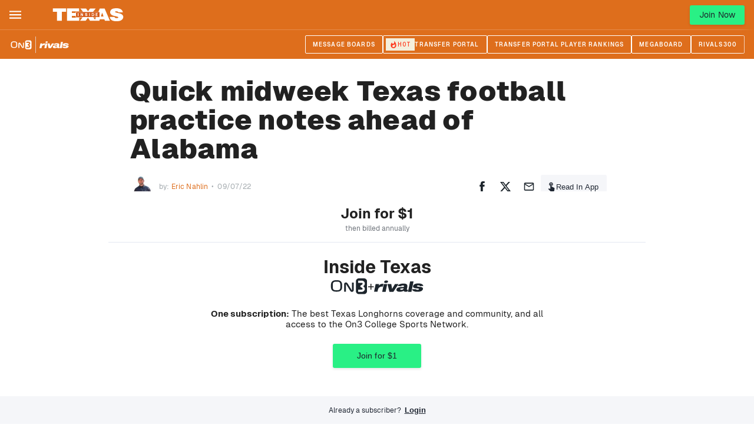

--- FILE ---
content_type: text/html; charset=utf-8
request_url: https://www.on3.com/teams/texas-longhorns/news/quick-midweek-practice-notes-ahead-of-alabama/
body_size: 40069
content:
<!DOCTYPE html><html lang="en"><head><meta content="#de6e1c" name="theme-color"/><meta charSet="utf-8"/><meta content="width=device-width, initial-scale=1, viewport-fit=cover" name="viewport"/><meta content="386430152433689" property="fb:app_id"/><meta content="hwer35nvdlw6s5jyhja27j153jth48" name="facebook-domain-verification"/><link href="/favicon.ico" rel="icon"/><link href="/favicon.png" rel="icon" type="image/png"/><link href="https://on3static.com/static/on3/touch-icons/favicon.ico" rel="icon" type="image/x-icon"/><link href="https://on3static.com/static/on3/touch-icons/apple-touch-icon.png" rel="apple-touch-icon"/><link href="https://on3static.com/static/on3/touch-icons/apple-touch-icon-57x57.png" rel="apple-touch-icon" sizes="57x57"/><link href="https://on3static.com/static/on3/touch-icons/apple-touch-icon-72x72.png" rel="apple-touch-icon" sizes="72x72"/><link href="https://on3static.com/static/on3/touch-icons/apple-touch-icon-76x76.png" rel="apple-touch-icon" sizes="76x76"/><link href="https://on3static.com/static/on3/touch-icons/apple-touch-icon-114x114.png" rel="apple-touch-icon" sizes="114x114"/><link href="https://on3static.com/static/on3/touch-icons/apple-touch-icon-120x120.png" rel="apple-touch-icon" sizes="120x120"/><link href="https://on3static.com/static/on3/touch-icons/apple-touch-icon-144x144.png" rel="apple-touch-icon" sizes="144x144"/><link href="https://on3static.com/static/on3/touch-icons/apple-touch-icon-152x152.png" rel="apple-touch-icon" sizes="152x152"/><link href="https://on3static.com/static/on3/touch-icons/apple-touch-icon-180x180.png" rel="apple-touch-icon" sizes="180x180"/><script async="" defer="" src="https://22aec0c5-465e-4cdc-b810-5532dd3de586.redfastlabs.com/assets/redfast.js"></script><script>
                  window.dataLayer = [{"siteKey":73,"userStatus":"guest","authorName":"Eric Nahlin","authorId":"102","contentId":"916554","contentAccess":"premium","categoryKey":"98","siteType":"team","teamName":"texas-longhorns","siteName":"Inside Texas","pageType":"article","appEnv":"production"}] || window.dataLayer || [];
                  (function(w,d,s,l,i){w[l]=w[l]||[];w[l].push({'gtm.start':
                  new Date().getTime(),event:'gtm.js'});var f=d.getElementsByTagName(s)[0],
                  j=d.createElement(s),dl=l!='dataLayer'?'&l='+l:'';j.async=true;j.src=
                  'https://www.googletagmanager.com/gtm.js?id='+i+dl;f.parentNode.insertBefore(j,f);
                  })(window,document,'script','dataLayer','GTM-M7CD4SPX');
                </script><meta content="Inside Texas" property="og:site_name"/><link crossorigin="use-credentials" href="https://cdn-ext.spiny.ai" rel="preconnect"/><link crossorigin="use-credentials" href="https://cdn-ext.spiny.ai" rel="dns-prefetch"/><title>Quick midweek Texas football practice notes ahead of Alabama - On3</title><meta name="description" content="As expected, from the sound of things the Texas football program is having a good early week of practice."/><meta name="robots" content="index, follow, max-snippet:-1, max-image-preview:large, max-video-preview:-1"/><link rel="canonical" href="https://www.on3.com/teams/texas-longhorns/news/quick-midweek-practice-notes-ahead-of-alabama/"/><meta property="og:locale" content="en_US"/><meta property="og:type" content="article"/><meta property="og:title" content="Quick midweek Texas football practice notes ahead of Alabama"/><meta property="og:description" content="As expected, from the sound of things the Texas football program is having a good early week of practice."/><meta property="og:url" content="https://www.on3.com/teams/texas-longhorns/news/quick-midweek-practice-notes-ahead-of-alabama/"/><meta property="og:site_name" content="On3"/><meta property="article:published_time" content="2022-09-07T13:25:01+00:00"/><meta property="article:modified_time" content="2022-09-07T13:33:06+00:00"/><meta property="og:image" content="https://on3static.com/uploads/dev/assets/cms/2022/09/07083209/Untitled-design-2022-09-07T083132.480.png"/><meta property="og:image:width" content="1200"/><meta property="og:image:height" content="630"/><meta property="og:image:type" content="image/png"/><meta name="author" content="Eric Nahlin"/><meta name="twitter:card" content="summary_large_image"/><meta name="twitter:label1" content="Written by"/><meta name="twitter:data1" content="Eric Nahlin"/><meta name="twitter:label2" content="Est. reading time"/><meta name="twitter:data2" content="2 minutes"/><script type="application/ld+json" class="yoast-schema-graph">{"@context":"https://schema.org","@graph":[{"@type":"WebPage","@id":"https://www.on3.com/teams/texas-longhorns/news/quick-midweek-practice-notes-ahead-of-alabama/","url":"https://www.on3.com/teams/texas-longhorns/news/quick-midweek-practice-notes-ahead-of-alabama/","name":"Quick midweek Texas football practice notes ahead of Alabama - On3","isPartOf":{"@id":"https://www.on3.com/#website"},"datePublished":"2022-09-07T13:25:01+00:00","dateModified":"2022-09-07T13:33:06+00:00","author":{"@id":"https://www.on3.com/#/schema/person/7e60fc7b620fe2242f06baab06a8e108"},"description":"As expected, from the sound of things the Texas football program is having a good early week of practice.","breadcrumb":{"@id":"https://www.on3.com/teams/texas-longhorns/news/quick-midweek-practice-notes-ahead-of-alabama/#breadcrumb"},"inLanguage":"en-US","potentialAction":[{"@type":"ReadAction","target":["https://www.on3.com/teams/texas-longhorns/news/quick-midweek-practice-notes-ahead-of-alabama/"]}]},{"@type":"BreadcrumbList","@id":"https://www.on3.com/teams/texas-longhorns/news/quick-midweek-practice-notes-ahead-of-alabama/#breadcrumb","itemListElement":[{"@type":"ListItem","position":1,"name":"Home","item":"https://www.on3.com/"},{"@type":"ListItem","position":2,"name":"Quick midweek Texas football practice notes ahead of Alabama"}]},{"@type":"WebSite","@id":"https://www.on3.com/#website","url":"https://www.on3.com/","name":"On3","description":"The Best of College Sports and Recruiting","potentialAction":[{"@type":"SearchAction","target":{"@type":"EntryPoint","urlTemplate":"https://www.on3.com/?s={search_term_string}"},"query-input":"required name=search_term_string"}],"inLanguage":"en-US"},{"@type":"Person","@id":"https://www.on3.com/#/schema/person/7e60fc7b620fe2242f06baab06a8e108","name":"Eric Nahlin","image":{"@type":"ImageObject","inLanguage":"en-US","@id":"https://www.on3.com/#/schema/person/image/","url":"https://on3static.com/uploads/dev/assets/cms/2021/08/02082717/Eric-Nahlin-96x96.jpg","contentUrl":"https://on3static.com/uploads/dev/assets/cms/2021/08/02082717/Eric-Nahlin-96x96.jpg","caption":"Eric Nahlin"},"url":"https://www.on3.com/author/ericnahlin/"}]}</script><meta content="Quick midweek Texas football practice notes ahead of Alabama" property="sailthru.title"/><meta content="plus" property="sailthru.tags"/><meta content="Eric Nahlin" property="sailthru.author"/><meta content="Eric Nahlin" property="og:article:author"/><meta content="Eric Nahlin" property="cXenseParse:author"/><meta content="article" name="cXenseParse:pageclass"/><meta content="2022-09-07T08:25:01.000Z" name="cXenseParse:publishtime"/><meta content="2022-09-07T08:25:01.000Z" name="sailthru.date"/><meta name="next-head-count" content="53"/><meta content="#fe3b1f" name="theme-color"/><link href="/manifest.json" rel="manifest"/><link href="https://fonts.gstatic.com" rel="preconnect"/><link href="https://on3static.com/fonts/fonts.css" rel="stylesheet"/><script src="https://js.recurly.com/v4/recurly.js"></script><noscript><img alt="." aria-hidden="true" height="1" role="presentation" src="https://sb.scorecardresearch.com/p?c1=2&amp;c2=36671852&amp;cv=3.6.0&amp;cj=1" width="1"/></noscript><script data-admiral="true" defer="" src="/api/admiral/"></script><link rel="preconnect" href="https://fonts.gstatic.com" crossorigin /><script data-nscript="beforeInteractive">
          window.spiny = window.spiny || {};
          window.spiny.bidroll = window.spiny.bidroll || {};
          window.spiny.bidroll.enabled = false;
        </script><script data-nscript="beforeInteractive">(function(s,p,i,n,y){s[i]=s[i]||{queue:[]};n.forEach(function(m){s[i][m] =s[i][m]||function () {var a = arguments;s[i].queue.push(function () {s[i][m].apply(s[i], a);});};});if(y){var e=p.createElement("script");e.type="text/javascript";e.async=true;e.src=y;var f=p.getElementsByTagName("script")[0];if(f){f.parentNode.insertBefore(e,f)}else{var d=p.getElementsByTagName("head")[0];if(d){d.appendChild(e)}}}})(window, document, "orion", ["init","registerElement","setConfig", "setContext","newPageView"], null);</script><script data-nscript="beforeInteractive">document.cookie = "__adblocker=; expires=Thu, 01 Jan 1970 00:00:00 GMT; path=/";
    var setNptTechAdblockerCookie = function(adblocker) {
        var d = new Date();
        d.setTime(d.getTime() + 60 * 5 * 1000);
        document.cookie = "__adblocker=" + (adblocker ? "true" : "false") + "; expires=" + d.toUTCString() + "; path=/";
    };
    var script = document.createElement("script");
    script.setAttribute("async", true);
    script.setAttribute("src", "//www.npttech.com/advertising.js");
    script.setAttribute("onerror", "setNptTechAdblockerCookie(true);");
    document.getElementsByTagName("head")[0].appendChild(script);</script><link rel="preload" href="/_next/static/css/666f409301d1e8f9.css" as="style"/><link rel="stylesheet" href="/_next/static/css/666f409301d1e8f9.css" data-n-g=""/><link rel="preload" href="/_next/static/css/676616b2ae3922e6.css" as="style"/><link rel="stylesheet" href="/_next/static/css/676616b2ae3922e6.css" data-n-p=""/><link rel="preload" href="/_next/static/css/b2ec1b5cd8f300d7.css" as="style"/><link rel="stylesheet" href="/_next/static/css/b2ec1b5cd8f300d7.css" data-n-p=""/><link rel="preload" href="/_next/static/css/7977da7da8f10d13.css" as="style"/><link rel="stylesheet" href="/_next/static/css/7977da7da8f10d13.css" data-n-p=""/><noscript data-n-css=""></noscript><script defer="" nomodule="" src="/_next/static/chunks/polyfills-42372ed130431b0a.js"></script><script src="/_next/static/chunks/webpack-0fd0be8a75dec99a.js" defer=""></script><script src="/_next/static/chunks/framework-a32fdada02556615.js" defer=""></script><script src="/_next/static/chunks/main-acbc6eddba8169c9.js" defer=""></script><script src="/_next/static/chunks/pages/_app-060c898c57d871b5.js" defer=""></script><script src="/_next/static/chunks/e893f787-08d8ec03b6210fba.js" defer=""></script><script src="/_next/static/chunks/7089-4ea7692619dc3804.js" defer=""></script><script src="/_next/static/chunks/5284-30b8fb335f1dbde8.js" defer=""></script><script src="/_next/static/chunks/435-4ca8046cb074f86f.js" defer=""></script><script src="/_next/static/chunks/4347-288f32bba24305f2.js" defer=""></script><script src="/_next/static/chunks/1323-fabf01534402aba9.js" defer=""></script><script src="/_next/static/chunks/4607-412e21ac1f42a500.js" defer=""></script><script src="/_next/static/chunks/7681-66b15ffeef3d686b.js" defer=""></script><script src="/_next/static/chunks/1025-8d39c582f910067c.js" defer=""></script><script src="/_next/static/chunks/8397-0db0c5f9cfa2d449.js" defer=""></script><script src="/_next/static/chunks/5921-e3c7fa31dfa78cbf.js" defer=""></script><script src="/_next/static/chunks/7213-453bec28290f84f3.js" defer=""></script><script src="/_next/static/chunks/pages/teams/%5Bteam%5D/news/%5Bslug%5D-24ba106917395d0d.js" defer=""></script><script src="/_next/static/9o6Y-zkZonM_NPn26kr95/_buildManifest.js" defer=""></script><script src="/_next/static/9o6Y-zkZonM_NPn26kr95/_ssgManifest.js" defer=""></script><style data-emotion="css-global q77g0h">html{-webkit-font-smoothing:antialiased;-moz-osx-font-smoothing:grayscale;box-sizing:border-box;-webkit-text-size-adjust:100%;}*,*::before,*::after{box-sizing:inherit;}strong,b{font-weight:700;}body{margin:0;color:rgba(0, 0, 0, 0.87);font-size:15px;letter-spacing:0.15px;font-family:Geist,Merriweather,Arial,sans-serif;font-weight:400;line-height:1.5;background-color:#fff;}@media print{body{background-color:#fff;}}body::backdrop{background-color:#fff;}</style><style data-emotion="css i4bv87-MuiSvgIcon-root 1wdtckz-MuiTypography-root">.css-i4bv87-MuiSvgIcon-root{-webkit-user-select:none;-moz-user-select:none;-ms-user-select:none;user-select:none;width:1em;height:1em;display:inline-block;fill:currentColor;-webkit-flex-shrink:0;-ms-flex-negative:0;flex-shrink:0;-webkit-transition:fill 200ms cubic-bezier(0.4, 0, 0.2, 1) 0ms;transition:fill 200ms cubic-bezier(0.4, 0, 0.2, 1) 0ms;font-size:1.5rem;}.css-1wdtckz-MuiTypography-root{margin:0;font-family:Geist;font-size:24px;font-weight:900;line-height:1.375;letter-spacing:0.25px;color:rgba(0, 0, 0, 0.87);}</style><style id="jss-server-side"></style><style data-href="https://fonts.googleapis.com/css2?family=Archivo+Narrow:ital,wght@0,400;0,600;1,600;1,700&family=Merriweather&display=swap">@font-face{font-family:'Archivo Narrow';font-style:italic;font-weight:600;font-display:swap;src:url(https://fonts.gstatic.com/l/font?kit=tss7ApVBdCYD5Q7hcxTE1ArZ0bb1k3JSLwe1hB965BK84Hmq&skey=ec1fde26e7c4f98c&v=v35) format('woff')}@font-face{font-family:'Archivo Narrow';font-style:italic;font-weight:700;font-display:swap;src:url(https://fonts.gstatic.com/l/font?kit=tss7ApVBdCYD5Q7hcxTE1ArZ0bb1k3JSLwe1hB965BKF4Hmq&skey=ec1fde26e7c4f98c&v=v35) format('woff')}@font-face{font-family:'Archivo Narrow';font-style:normal;font-weight:400;font-display:swap;src:url(https://fonts.gstatic.com/l/font?kit=tss5ApVBdCYD5Q7hcxTE1ArZ0Zz8oY2KRmwvKhhvLFGKpw&skey=345333fd7197b162&v=v35) format('woff')}@font-face{font-family:'Archivo Narrow';font-style:normal;font-weight:600;font-display:swap;src:url(https://fonts.gstatic.com/l/font?kit=tss5ApVBdCYD5Q7hcxTE1ArZ0Zz8oY2KRmwvKhhv8laKpw&skey=345333fd7197b162&v=v35) format('woff')}@font-face{font-family:'Merriweather';font-style:normal;font-weight:400;font-stretch:normal;font-display:swap;src:url(https://fonts.gstatic.com/l/font?kit=u-4D0qyriQwlOrhSvowK_l5UcA6zuSYEqOzpPe3HOZJ5eX1WtLaQwmYiScCmDxhtNOKl8yDr3icqEA&skey=379c1eccf863c625&v=v33) format('woff')}@font-face{font-family:'Archivo Narrow';font-style:italic;font-weight:600;font-display:swap;src:url(https://fonts.gstatic.com/s/archivonarrow/v35/tss2ApVBdCYD5Q7hcxTE1ArZ0bb1uXF63v0qNxhX5Q.woff2) format('woff2');unicode-range:U+0102-0103,U+0110-0111,U+0128-0129,U+0168-0169,U+01A0-01A1,U+01AF-01B0,U+0300-0301,U+0303-0304,U+0308-0309,U+0323,U+0329,U+1EA0-1EF9,U+20AB}@font-face{font-family:'Archivo Narrow';font-style:italic;font-weight:600;font-display:swap;src:url(https://fonts.gstatic.com/s/archivonarrow/v35/tss2ApVBdCYD5Q7hcxTE1ArZ0bb1uXB63v0qNxhX5Q.woff2) format('woff2');unicode-range:U+0100-02BA,U+02BD-02C5,U+02C7-02CC,U+02CE-02D7,U+02DD-02FF,U+0304,U+0308,U+0329,U+1D00-1DBF,U+1E00-1E9F,U+1EF2-1EFF,U+2020,U+20A0-20AB,U+20AD-20C0,U+2113,U+2C60-2C7F,U+A720-A7FF}@font-face{font-family:'Archivo Narrow';font-style:italic;font-weight:600;font-display:swap;src:url(https://fonts.gstatic.com/s/archivonarrow/v35/tss2ApVBdCYD5Q7hcxTE1ArZ0bb1uX563v0qNxg.woff2) format('woff2');unicode-range:U+0000-00FF,U+0131,U+0152-0153,U+02BB-02BC,U+02C6,U+02DA,U+02DC,U+0304,U+0308,U+0329,U+2000-206F,U+20AC,U+2122,U+2191,U+2193,U+2212,U+2215,U+FEFF,U+FFFD}@font-face{font-family:'Archivo Narrow';font-style:italic;font-weight:700;font-display:swap;src:url(https://fonts.gstatic.com/s/archivonarrow/v35/tss2ApVBdCYD5Q7hcxTE1ArZ0bb1uXF63v0qNxhX5Q.woff2) format('woff2');unicode-range:U+0102-0103,U+0110-0111,U+0128-0129,U+0168-0169,U+01A0-01A1,U+01AF-01B0,U+0300-0301,U+0303-0304,U+0308-0309,U+0323,U+0329,U+1EA0-1EF9,U+20AB}@font-face{font-family:'Archivo Narrow';font-style:italic;font-weight:700;font-display:swap;src:url(https://fonts.gstatic.com/s/archivonarrow/v35/tss2ApVBdCYD5Q7hcxTE1ArZ0bb1uXB63v0qNxhX5Q.woff2) format('woff2');unicode-range:U+0100-02BA,U+02BD-02C5,U+02C7-02CC,U+02CE-02D7,U+02DD-02FF,U+0304,U+0308,U+0329,U+1D00-1DBF,U+1E00-1E9F,U+1EF2-1EFF,U+2020,U+20A0-20AB,U+20AD-20C0,U+2113,U+2C60-2C7F,U+A720-A7FF}@font-face{font-family:'Archivo Narrow';font-style:italic;font-weight:700;font-display:swap;src:url(https://fonts.gstatic.com/s/archivonarrow/v35/tss2ApVBdCYD5Q7hcxTE1ArZ0bb1uX563v0qNxg.woff2) format('woff2');unicode-range:U+0000-00FF,U+0131,U+0152-0153,U+02BB-02BC,U+02C6,U+02DA,U+02DC,U+0304,U+0308,U+0329,U+2000-206F,U+20AC,U+2122,U+2191,U+2193,U+2212,U+2215,U+FEFF,U+FFFD}@font-face{font-family:'Archivo Narrow';font-style:normal;font-weight:400;font-display:swap;src:url(https://fonts.gstatic.com/s/archivonarrow/v35/tss0ApVBdCYD5Q7hcxTE1ArZ0bb_iXxw2d8oBxk.woff2) format('woff2');unicode-range:U+0102-0103,U+0110-0111,U+0128-0129,U+0168-0169,U+01A0-01A1,U+01AF-01B0,U+0300-0301,U+0303-0304,U+0308-0309,U+0323,U+0329,U+1EA0-1EF9,U+20AB}@font-face{font-family:'Archivo Narrow';font-style:normal;font-weight:400;font-display:swap;src:url(https://fonts.gstatic.com/s/archivonarrow/v35/tss0ApVBdCYD5Q7hcxTE1ArZ0bb-iXxw2d8oBxk.woff2) format('woff2');unicode-range:U+0100-02BA,U+02BD-02C5,U+02C7-02CC,U+02CE-02D7,U+02DD-02FF,U+0304,U+0308,U+0329,U+1D00-1DBF,U+1E00-1E9F,U+1EF2-1EFF,U+2020,U+20A0-20AB,U+20AD-20C0,U+2113,U+2C60-2C7F,U+A720-A7FF}@font-face{font-family:'Archivo Narrow';font-style:normal;font-weight:400;font-display:swap;src:url(https://fonts.gstatic.com/s/archivonarrow/v35/tss0ApVBdCYD5Q7hcxTE1ArZ0bbwiXxw2d8o.woff2) format('woff2');unicode-range:U+0000-00FF,U+0131,U+0152-0153,U+02BB-02BC,U+02C6,U+02DA,U+02DC,U+0304,U+0308,U+0329,U+2000-206F,U+20AC,U+2122,U+2191,U+2193,U+2212,U+2215,U+FEFF,U+FFFD}@font-face{font-family:'Archivo Narrow';font-style:normal;font-weight:600;font-display:swap;src:url(https://fonts.gstatic.com/s/archivonarrow/v35/tss0ApVBdCYD5Q7hcxTE1ArZ0bb_iXxw2d8oBxk.woff2) format('woff2');unicode-range:U+0102-0103,U+0110-0111,U+0128-0129,U+0168-0169,U+01A0-01A1,U+01AF-01B0,U+0300-0301,U+0303-0304,U+0308-0309,U+0323,U+0329,U+1EA0-1EF9,U+20AB}@font-face{font-family:'Archivo Narrow';font-style:normal;font-weight:600;font-display:swap;src:url(https://fonts.gstatic.com/s/archivonarrow/v35/tss0ApVBdCYD5Q7hcxTE1ArZ0bb-iXxw2d8oBxk.woff2) format('woff2');unicode-range:U+0100-02BA,U+02BD-02C5,U+02C7-02CC,U+02CE-02D7,U+02DD-02FF,U+0304,U+0308,U+0329,U+1D00-1DBF,U+1E00-1E9F,U+1EF2-1EFF,U+2020,U+20A0-20AB,U+20AD-20C0,U+2113,U+2C60-2C7F,U+A720-A7FF}@font-face{font-family:'Archivo Narrow';font-style:normal;font-weight:600;font-display:swap;src:url(https://fonts.gstatic.com/s/archivonarrow/v35/tss0ApVBdCYD5Q7hcxTE1ArZ0bbwiXxw2d8o.woff2) format('woff2');unicode-range:U+0000-00FF,U+0131,U+0152-0153,U+02BB-02BC,U+02C6,U+02DA,U+02DC,U+0304,U+0308,U+0329,U+2000-206F,U+20AC,U+2122,U+2191,U+2193,U+2212,U+2215,U+FEFF,U+FFFD}@font-face{font-family:'Merriweather';font-style:normal;font-weight:400;font-stretch:100%;font-display:swap;src:url(https://fonts.gstatic.com/l/font?kit=u-4D0qyriQwlOrhSvowK_l5UcA6zuSYEqOzpPe3HOZJ5eX1WtLaQwmYiScCmDxhtNOKl8yDr3icaGV3zCPDaYKfFQn0&skey=379c1eccf863c625&v=v33) format('woff');unicode-range:U+0460-052F,U+1C80-1C8A,U+20B4,U+2DE0-2DFF,U+A640-A69F,U+FE2E-FE2F}@font-face{font-family:'Merriweather';font-style:normal;font-weight:400;font-stretch:100%;font-display:swap;src:url(https://fonts.gstatic.com/l/font?kit=u-4D0qyriQwlOrhSvowK_l5UcA6zuSYEqOzpPe3HOZJ5eX1WtLaQwmYiScCmDxhtNOKl8yDr3icaEF3zCPDaYKfFQn0&skey=379c1eccf863c625&v=v33) format('woff');unicode-range:U+0301,U+0400-045F,U+0490-0491,U+04B0-04B1,U+2116}@font-face{font-family:'Merriweather';font-style:normal;font-weight:400;font-stretch:100%;font-display:swap;src:url(https://fonts.gstatic.com/l/font?kit=u-4D0qyriQwlOrhSvowK_l5UcA6zuSYEqOzpPe3HOZJ5eX1WtLaQwmYiScCmDxhtNOKl8yDr3icaG13zCPDaYKfFQn0&skey=379c1eccf863c625&v=v33) format('woff');unicode-range:U+0102-0103,U+0110-0111,U+0128-0129,U+0168-0169,U+01A0-01A1,U+01AF-01B0,U+0300-0301,U+0303-0304,U+0308-0309,U+0323,U+0329,U+1EA0-1EF9,U+20AB}@font-face{font-family:'Merriweather';font-style:normal;font-weight:400;font-stretch:100%;font-display:swap;src:url(https://fonts.gstatic.com/l/font?kit=u-4D0qyriQwlOrhSvowK_l5UcA6zuSYEqOzpPe3HOZJ5eX1WtLaQwmYiScCmDxhtNOKl8yDr3icaGl3zCPDaYKfFQn0&skey=379c1eccf863c625&v=v33) format('woff');unicode-range:U+0100-02BA,U+02BD-02C5,U+02C7-02CC,U+02CE-02D7,U+02DD-02FF,U+0304,U+0308,U+0329,U+1D00-1DBF,U+1E00-1E9F,U+1EF2-1EFF,U+2020,U+20A0-20AB,U+20AD-20C0,U+2113,U+2C60-2C7F,U+A720-A7FF}@font-face{font-family:'Merriweather';font-style:normal;font-weight:400;font-stretch:100%;font-display:swap;src:url(https://fonts.gstatic.com/l/font?kit=u-4D0qyriQwlOrhSvowK_l5UcA6zuSYEqOzpPe3HOZJ5eX1WtLaQwmYiScCmDxhtNOKl8yDr3icaFF3zCPDaYKfF&skey=379c1eccf863c625&v=v33) format('woff');unicode-range:U+0000-00FF,U+0131,U+0152-0153,U+02BB-02BC,U+02C6,U+02DA,U+02DC,U+0304,U+0308,U+0329,U+2000-206F,U+20AC,U+2122,U+2191,U+2193,U+2212,U+2215,U+FEFF,U+FFFD}</style></head><body class="on3_guest"><div id="__next"><noscript><div style="display:none"><img alt="Quantcast" height="1" src="http://pixel.quantserve.com/pixel/p-_zRUJy1MUNrxD.gif" width="1"/></div></noscript><a class="PageWrapper_skipToContent__g5zuo" href="#to_content" id="skipToContent">Skip to main content</a><div class="PageWrapper_body__oVv59"><style data-id="theme-styles" type="text/css">:root { --on3-primary-color: #fe3b1f; --rivals-primary-color: #0d8bff; --header-text-color: #fff; --header-bg-color: #de6e1c; --site-primary-color: #de6e1c; --site-secondary-color: #de6e1c; --site-link-color: #de6e1c; }</style><div class="ScrollWrapper_base__Ky8il"><header class="Base_base__ockPa Base_isTeam__fSOck" data-header-theme="brand" data-site-theme="site"><div class="Base_primary__gmEGA"><div class="Base_container__NDZaC"><div class="MobileMenu_block__YPtgk" data-menu-ui="mobile"><button aria-label="Mobile Menu" class="MobileMenu_button__R4xvJ" name="mobile-menu" type="button"><svg width="1em" height="1em" viewBox="0 0 18 13" fill="currentColor" xmlns="http://www.w3.org/2000/svg"><path d="M0 .545v2h18v-2H0ZM0 5.545v2h18v-2H0ZM0 10.545v2h18v-2H0Z"></path></svg><span class="sr-only">Mobile Menu</span></button></div><div class="Base_logoWrapper__yRhSN"><a class="Base_logoLink__992EU" title="Home" href="/teams/texas-longhorns/"><img alt="Texas" src="https://on3static.com/uploads/assets/63/447/447063.svg" title="Texas" class="Base_logo__XDOXJ"/></a></div><nav class="Menu_block__DNcdl" data-menu-ui="menu"><ul class="Menu_menu__vJAwl"><li class="Menu_menuItem__8glru"><a aria-haspopup="false" data-active="false" data-has-tag="false" data-parent="true" href="/teams/texas-longhorns/news/">News</a></li><li class="Menu_menuItem__8glru"><a aria-haspopup="true" data-active="false" data-has-tag="false" data-parent="true" href="/boards/categories/texas-longhorns.13/">Forums<svg class="MuiSvgIcon-root MuiSvgIcon-fontSizeMedium Menu_arrow__P90eN css-i4bv87-MuiSvgIcon-root" focusable="false" aria-hidden="true" viewBox="0 0 24 24" data-testid="ArrowDropDownIcon" fill="currentColor"><path d="m7 10 5 5 5-5z"></path></svg></a><ul class="Menu_dropdown__ORhu6" data-menu-ui="dropdown"><li class="Menu_dropdownItem__t9mIl"><a data-active="false" href="/boards/categories/texas-longhorns.13/">Lobby</a></li><li class="Menu_dropdownItem__t9mIl"><a data-active="false" href="/boards/forums/it-members-only.14/">IT Members Only</a></li><li class="Menu_dropdownItem__t9mIl"><a data-active="false" href="/boards/forums/ot-trivial-pursuits.15/">OT: Trivial Pursuits</a></li><li class="Menu_dropdownItem__t9mIl"><a data-active="false" href="/boards/forums/politics-and-current-events.16/">Politics and Current Events</a></li><li class="Menu_dropdownItem__t9mIl"><a data-active="false" href="/boards/forums/flyover-football.17/">Flyover Football</a></li><li class="Menu_dropdownItem__t9mIl"><a data-active="false" href="/boards/forums/ticket-marketplace.18/">Ticket Marketplace</a></li></ul></li><li class="Menu_menuItem__8glru"><a aria-haspopup="true" data-active="false" data-has-tag="false" data-parent="true" href="/teams/texas-longhorns/category/football/news/">Football<svg class="MuiSvgIcon-root MuiSvgIcon-fontSizeMedium Menu_arrow__P90eN css-i4bv87-MuiSvgIcon-root" focusable="false" aria-hidden="true" viewBox="0 0 24 24" data-testid="ArrowDropDownIcon" fill="currentColor"><path d="m7 10 5 5 5-5z"></path></svg></a><ul class="Menu_dropdown__ORhu6" data-menu-ui="dropdown"><li class="Menu_dropdownItem__t9mIl"><a data-active="false" href="/teams/texas-longhorns/category/football/news/">News Feed</a></li><li class="Menu_dropdownItem__t9mIl"><a data-active="false" href="/college/texas-longhorns/football/2025/roster/">Roster</a></li><li class="Menu_dropdownItem__t9mIl"><a data-active="false" href="/college/texas-longhorns/football/schedule/">Schedule</a></li><li class="Menu_dropdownItem__t9mIl"><a data-active="false" href="/transfer-portal/top/football/2026/">Transfer Portal Ranking</a></li><li class="Menu_dropdownItem__t9mIl"><a data-active="false" href="/transfer-portal/wire/football/2026/">Transfer Portal</a></li><li class="Menu_dropdownItem__t9mIl"><a data-active="false" href="/nfl/draft/2025/draft-history/draft-by-year/?team-key=23628">Texas Draft History</a></li></ul></li><li class="Menu_menuItem__8glru"><a aria-haspopup="true" data-active="false" data-has-tag="false" data-parent="true" href="/teams/texas-longhorns/category/football-recruiting/news/">FB Recruiting<svg class="MuiSvgIcon-root MuiSvgIcon-fontSizeMedium Menu_arrow__P90eN css-i4bv87-MuiSvgIcon-root" focusable="false" aria-hidden="true" viewBox="0 0 24 24" data-testid="ArrowDropDownIcon" fill="currentColor"><path d="m7 10 5 5 5-5z"></path></svg></a><ul class="Menu_dropdown__ORhu6" data-menu-ui="dropdown"><li class="Menu_dropdownItem__t9mIl"><a data-active="false" href="/teams/texas-longhorns/category/football-recruiting/news/">News Feed</a></li><li class="Menu_dropdownItem__t9mIl"><a data-active="false" href="/db/search/">Search</a></li><li class="Menu_dropdownItem__t9mIl"><a data-active="false" href="/college/texas-longhorns/football/2026/industry-comparison-commits/">Commitments</a></li><li class="Menu_dropdownItem__t9mIl"><a data-active="false" href="/college/texas-longhorns/football/2026/transfers/">Transfers</a></li><li class="Menu_dropdownItem__t9mIl"><a data-active="false" href="/db/rankings/industry-team/football/2026/">Team Rankings</a></li><li class="Menu_dropdownItem__t9mIl"><a data-active="false" href="/db/rankings/industry-player/football/2026/">Player Rankings</a></li><li class="Menu_dropdownItem__t9mIl"><a data-active="false" href="/db/rankings/industry-comparison/football/2026/">Industry Comparison</a></li><li class="Menu_dropdownItem__t9mIl"><a data-active="false" href="/college/texas-longhorns/football/2026/offers/">Offers</a></li><li class="Menu_dropdownItem__t9mIl"><a data-active="false" href="/college/texas-longhorns/football/2026/visits/">Visits</a></li><li class="Menu_dropdownItem__t9mIl"><a data-active="false" href="/college/texas-longhorns/expert-predictions/football/2026/">Recruiting Prediction Machine</a></li></ul></li><li class="Menu_menuItem__8glru"><a aria-haspopup="true" data-active="false" data-has-tag="false" data-parent="true" href="/teams/texas-longhorns/category/basketball/news/">Basketball<svg class="MuiSvgIcon-root MuiSvgIcon-fontSizeMedium Menu_arrow__P90eN css-i4bv87-MuiSvgIcon-root" focusable="false" aria-hidden="true" viewBox="0 0 24 24" data-testid="ArrowDropDownIcon" fill="currentColor"><path d="m7 10 5 5 5-5z"></path></svg></a><ul class="Menu_dropdown__ORhu6" data-menu-ui="dropdown"><li class="Menu_dropdownItem__t9mIl"><a data-active="false" href="/teams/texas-longhorns/category/basketball/news/">News Feed</a></li><li class="Menu_dropdownItem__t9mIl"><a data-active="false" href="/college/texas-longhorns/basketball/2025/roster/">Roster</a></li><li class="Menu_dropdownItem__t9mIl"><a data-active="false" href="/college/texas-longhorns/basketball/schedule/">Schedule</a></li><li class="Menu_dropdownItem__t9mIl"><a data-active="false" href="/transfer-portal/top/basketball/2026/">Transfer Portal Ranking</a></li><li class="Menu_dropdownItem__t9mIl"><a data-active="false" href="/transfer-portal/wire/basketball/2026/">Transfer Portal</a></li><li class="Menu_dropdownItem__t9mIl"><a data-active="false" href="/nba/draft/2025/draft-history/draft-by-year/?team-key=23628">Texas Draft History</a></li></ul></li><li class="Menu_menuItem__8glru"><a aria-haspopup="true" data-active="false" data-has-tag="false" data-parent="true" href="/teams/texas-longhorns/category/basketball-recruiting/news/">BB Recruiting<svg class="MuiSvgIcon-root MuiSvgIcon-fontSizeMedium Menu_arrow__P90eN css-i4bv87-MuiSvgIcon-root" focusable="false" aria-hidden="true" viewBox="0 0 24 24" data-testid="ArrowDropDownIcon" fill="currentColor"><path d="m7 10 5 5 5-5z"></path></svg></a><ul class="Menu_dropdown__ORhu6" data-menu-ui="dropdown"><li class="Menu_dropdownItem__t9mIl"><a data-active="false" href="/teams/texas-longhorns/category/basketball-recruiting/news/">News Feed</a></li><li class="Menu_dropdownItem__t9mIl"><a data-active="false" href="/db/search/">Search</a></li><li class="Menu_dropdownItem__t9mIl"><a data-active="false" href="/college/texas-longhorns/basketball/2026/industry-comparison-commits/">Commitments</a></li><li class="Menu_dropdownItem__t9mIl"><a data-active="false" href="/college/texas-longhorns/basketball/2026/transfers/">Transfers</a></li><li class="Menu_dropdownItem__t9mIl"><a data-active="false" href="/db/rankings/industry-team/basketball/2026/">Team Rankings</a></li><li class="Menu_dropdownItem__t9mIl"><a data-active="false" href="/db/rankings/industry-player/basketball/2026/">Player Rankings</a></li><li class="Menu_dropdownItem__t9mIl"><a data-active="false" href="/db/rankings/industry-comparison/basketball/2026/">Industry Comparison</a></li><li class="Menu_dropdownItem__t9mIl"><a data-active="false" href="/college/texas-longhorns/basketball/2026/offers/">Offers</a></li><li class="Menu_dropdownItem__t9mIl"><a data-active="false" href="/college/texas-longhorns/basketball/2026/visits/">Visits</a></li><li class="Menu_dropdownItem__t9mIl"><a data-active="false" href="/college/texas-longhorns/expert-predictions/basketball/2026/">Recruiting Prediction Machine</a></li></ul></li><li class="Menu_menuItem__8glru"><a aria-haspopup="false" data-active="false" data-has-tag="false" data-parent="true" href="/teams/texas-longhorns/category/baseball/news/">Baseball</a></li><li class="Menu_menuItem__8glru"><a aria-haspopup="true" data-active="false" data-has-tag="false" data-parent="true" href="/teams/texas-longhorns/page/about/">About<svg class="MuiSvgIcon-root MuiSvgIcon-fontSizeMedium Menu_arrow__P90eN css-i4bv87-MuiSvgIcon-root" focusable="false" aria-hidden="true" viewBox="0 0 24 24" data-testid="ArrowDropDownIcon" fill="currentColor"><path d="m7 10 5 5 5-5z"></path></svg></a><ul class="Menu_dropdown__ORhu6" data-menu-ui="dropdown"><li class="Menu_dropdownItem__t9mIl"><a data-active="false" href="/teams/texas-longhorns/page/about/">About</a></li><li class="Menu_dropdownItem__t9mIl"><a data-active="false" href="/teams/texas-longhorns/page/staff/">Staff</a></li><li class="Menu_dropdownItem__t9mIl"><a data-active="false" href="https://www.youtube.com/@InsideTexasFootball">Youtube</a></li><li class="Menu_dropdownItem__t9mIl"><a data-active="false" href="/teams/texas-longhorns/shows/">Podcasts and Shows</a></li><li class="Menu_dropdownItem__t9mIl"><a data-active="false" href="/teams/texas-longhorns/join/">Texas On3+ Subscription</a></li><li class="Menu_dropdownItem__t9mIl"><a data-active="false" href="/teams/texas-longhorns/page/contact/">Contact</a></li></ul></li><li class="Menu_menuItem__8glru"><a aria-haspopup="false" data-active="false" data-has-tag="false" data-parent="true" href="https://amzn.to/3ZqfKl1">Team Store</a></li></ul></nav><div class="Auth_block__1ZTDa" data-menu-ui="auth"><a class="Auth_search__lAfmd" data-auth-ui="search" title="Rivals Database Hub" href="/rivals/search/"><svg width="16px" height="16px" viewBox="0 0 18 18" fill="currentColor" xmlns="http://www.w3.org/2000/svg"><path d="M12.5 11.255h-.79l-.28-.27A6.471 6.471 0 0 0 13 6.755a6.5 6.5 0 1 0-6.5 6.5c1.61 0 3.09-.59 4.23-1.57l.27.28v.79l5 4.99 1.49-1.49-4.99-5Zm-6 0c-2.49 0-4.5-2.01-4.5-4.5s2.01-4.5 4.5-4.5 4.5 2.01 4.5 4.5-2.01 4.5-4.5 4.5Z"></path></svg></a><a class="JoinButton_join___fk5h Auth_join___D2bs" href="/teams/texas-longhorns/join/">Join Now</a><a class="Auth_login__SJ59_" href="/teams/texas-longhorns/login/?returnTo=%2Fteams%2Ftexas-longhorns%2Fnews%2Fquick-midweek-practice-notes-ahead-of-alabama%2F">Login</a></div></div></div><div class="Base_secondary__92uVr"><div class="Base_container__NDZaC"><div class="Brands_component__7f7HC Brands_small__AIezb" data-ui="brands"><a class="Brands_brand__M7YbX" data-brand="on3" href="https://www.on3.com"><svg height="70" viewBox="0 0 156 70" width="156" xmlns="http://www.w3.org/2000/svg" class="Brands_on3__tSje3" data-ui="service-logo"><path d="M47.9566 46.4979C47.1637 49.0308 45.9744 51.1638 44.2566 52.8968C42.5388 54.6299 40.4245 56.0964 37.9139 57.0296C35.2711 57.9626 32.2319 58.496 28.6642 58.496H22.4535C18.8858 58.496 15.8465 57.9626 13.2037 57.0296C10.5609 56.0964 8.44669 54.6299 6.861 52.8968C5.14319 51.1638 3.95392 49.0308 3.16109 46.4979C2.36825 43.965 1.97183 41.1654 1.97183 38.0993V30.6338C1.97183 27.4343 2.36825 24.6347 3.16109 22.1018C3.95392 19.5689 5.14319 17.4358 6.861 15.5696C8.57883 13.8365 10.6931 12.3701 13.2037 11.4369C15.8465 10.5037 18.8858 9.97046 22.4535 9.97046H28.6642C32.2319 9.97046 35.2711 10.5037 37.9139 11.4369C40.5566 12.3701 42.6709 13.8365 44.2566 15.5696C45.9744 17.3027 47.1637 19.5689 47.9566 22.1018C48.7494 24.6347 49.1457 27.4343 49.1457 30.6338V38.0993C49.278 41.1654 48.8815 43.965 47.9566 46.4979ZM12.543 49.1642C14.393 51.2971 17.4322 52.3636 21.6607 52.3636H29.7212C33.9497 52.3636 36.9889 51.2971 38.8388 49.1642C40.6889 47.0311 41.4817 43.965 41.4817 39.699V28.7674C41.4817 24.5014 40.5566 21.4353 38.8388 19.3022C36.9889 17.1693 33.9497 16.2361 29.7212 16.2361H21.6607C17.4322 16.2361 14.393 17.3027 12.543 19.3022C10.6931 21.4353 9.7681 24.5014 9.7681 28.7674V39.699C9.7681 43.965 10.6931 47.1645 12.543 49.1642Z"></path><path d="M90.5052 59.4293C88.5231 59.4293 86.9374 58.8962 85.616 57.8296C84.4267 56.7631 83.3696 55.43 82.3124 53.8302L66.3236 27.8345C66.0592 27.3011 65.795 26.9013 65.5307 26.6346C65.3986 26.5013 65.3986 26.5013 65.2665 26.5013C65.0022 26.5013 64.8701 26.6346 64.8701 26.6346C64.7378 26.768 64.7378 27.1678 64.7378 27.5678V58.7628H57.4702V27.8345C57.4702 25.5681 57.9988 23.5685 59.188 21.9688C60.3773 20.2357 62.3594 19.4357 65.0022 19.4357C66.8521 19.4357 68.4378 19.9691 69.7592 21.1688C70.9485 22.2353 72.1378 23.7017 73.3269 25.7014L88.9195 51.2973C89.1839 51.6973 89.448 52.0971 89.7124 52.2304C89.8445 52.3638 89.9766 52.4971 90.1088 52.4971C90.373 52.4971 90.373 52.3638 90.5052 52.3638C90.6373 52.2304 90.6373 51.9639 90.6373 51.6973V20.1024H97.7729V51.4306C97.7729 53.8302 97.1122 55.6966 95.9229 57.1631C94.7336 58.6295 92.8837 59.4293 90.5052 59.4293Z"></path><path clip-rule="evenodd" d="M119.708 68.8943H141.115C148.119 68.8943 153.933 63.0286 153.801 55.8297V14.9031C153.801 7.83755 148.119 1.97183 140.983 1.97183H119.708C112.705 1.97183 106.891 7.70423 106.891 14.9031V55.9631C106.891 63.0286 112.573 68.8943 119.708 68.8943ZM131.733 59.4286C131.998 59.4286 132.394 59.4286 132.526 59.2952C138.208 58.8954 142.965 54.7628 144.155 49.2969C144.287 48.4971 144.419 47.5639 144.419 46.764C144.419 42.6314 142.304 38.7653 138.737 36.3657L137.547 35.4325L138.737 34.4993C142.304 32.233 144.419 28.3669 144.419 24.1009C144.419 23.1678 144.287 22.3679 144.155 21.568C143.097 16.1023 138.208 11.9696 132.526 11.5697H116.141V21.3014H132.262C133.715 21.4347 134.905 22.6346 135.169 23.9676C135.301 24.1009 135.301 24.3676 135.301 24.6343C135.301 27.0118 132.13 29.0756 129.243 30.9549C127.921 31.8154 126.659 32.6372 125.787 33.4328V37.6987C126.66 38.4951 127.924 39.2915 129.248 40.1252C132.134 41.9431 135.301 43.9383 135.301 46.4973C135.301 46.5526 135.278 46.6307 135.252 46.7222C135.214 46.8516 135.169 47.0078 135.169 47.1639C134.905 48.4971 133.715 49.5636 132.13 49.8301H116.141V59.4286H131.733Z" fill-rule="evenodd"></path></svg></a><div class="Brands_divider__iFzcl" data-ui="brands-divider"></div><a class="Brands_brand__M7YbX" data-brand="rivals" href="https://www.on3.com/rivals/"><svg fill="currentColor" height="24" viewBox="0 0 101 24" width="101" xmlns="http://www.w3.org/2000/svg" class="Brands_rivals__E45XX" data-ui="service-logo"><path d="M17.8787 12.9865C17.3351 12.9246 16.8519 12.8628 16.5499 12.8628C14.2546 12.8628 12.2614 13.5429 10.6306 14.8413C9.66415 15.6451 8.99974 16.4488 8.57694 17.3762C8.27493 18.0563 7.97293 19.0456 7.67092 20.344L7.00651 23.4972H0L3.26165 7.73107H10.2682L9.54335 11.1316C10.7514 9.7714 11.9594 8.78215 13.1674 8.16387C14.4358 7.54559 15.8251 7.23645 17.3955 7.23645C17.9995 7.23645 18.5431 7.29828 18.9659 7.36011L17.8787 12.9865Z"></path><path d="M50.0725 7.73114L39.4419 23.5591H31.3482L27.4221 7.73114H35.1534L36.8447 17.7473L42.6432 7.73114H50.0725Z"></path><path d="M68.7364 22.6317C67.4076 23.25 66.0183 23.5591 64.4479 23.5591C62.2735 23.5591 60.9447 22.879 60.4615 21.5806C57.985 22.879 55.3274 23.5591 52.4885 23.5591C50.5557 23.5591 48.9249 23.25 47.7168 22.6317C46.0256 21.7661 45.3612 20.5295 45.7236 18.7983C46.086 17.0672 47.1732 15.7688 48.9249 15.0268C50.1933 14.4704 52.0053 14.0994 54.3006 13.9758C55.9314 13.8521 57.6226 13.7903 59.2534 13.6666C60.5219 13.4811 61.1863 13.1102 61.3071 12.5537C61.4279 11.8736 61.1863 11.379 60.6427 11.0698C60.1594 10.8225 59.5554 10.6989 58.8306 10.6989C57.0186 10.6989 55.7502 11.1935 54.965 12.2446L48.2001 11.6881C49.1665 9.83328 50.9181 8.53489 53.5153 7.6693C55.4482 7.05102 57.6226 6.74188 59.9178 6.74188C63.4211 6.74188 65.7767 7.42199 67.1056 8.78221C68.0116 9.70963 68.2532 11.379 67.8908 13.7903C67.8908 13.7903 67.7096 14.7795 67.2868 16.8198C67.0452 17.9327 66.9848 18.6129 67.1056 18.9838C67.2264 19.3548 67.6492 19.6021 68.374 19.6021C68.676 19.6021 68.978 19.6021 69.4008 19.5403L68.7364 22.6317ZM60.5219 16.1397C60.099 16.2634 58.9514 16.4489 57.1998 16.6344C56.475 16.6962 55.7502 16.758 55.0254 16.8198C53.9985 17.0053 53.4549 17.4381 53.3341 17.9946C53.2133 18.551 53.4549 18.9838 54.059 19.2311C54.4818 19.4784 55.0254 19.5403 55.6898 19.5403C57.1394 19.5403 58.1662 19.293 58.891 18.8602C59.6762 18.4274 60.2198 17.5 60.5219 16.1397Z"></path><path d="M76.2863 23.5592H69.2798L73.5683 2.53766H80.5748L76.2863 23.5592Z"></path><path d="M99.7825 17.9328C99.3597 20.035 97.8497 21.5806 95.3732 22.5699C93.6216 23.25 91.5076 23.5591 89.0311 23.5591C81.9642 23.5591 78.1589 21.828 77.5549 18.3038H85.1655C85.9507 19.1694 87.0983 19.6022 88.6083 19.6022C90.4807 19.6022 91.5076 19.1694 91.7492 18.2419C91.9304 17.4382 90.8431 16.9436 88.6083 16.7581C85.1655 16.4489 83.0514 16.1398 82.3266 15.8925C80.1522 15.2124 79.2462 13.9758 79.6086 12.121C80.3938 8.4113 83.9574 6.55646 90.2995 6.55646C96.5208 6.55646 99.9033 8.28764 100.568 11.8118L93.8028 11.8737C93.1988 10.9462 91.9908 10.4516 90.1787 10.4516C88.5479 10.4516 87.6419 10.8844 87.4607 11.6882C87.3399 12.4301 88.3667 12.9247 90.6619 13.172C94.1048 13.4812 96.2188 13.7903 97.004 14.0995C99.2993 14.7796 100.205 16.0161 99.7825 17.9328Z"></path><path d="M28.4488 3.15586C28.2676 4.08328 27.6636 4.76338 26.6368 5.13435C25.8516 5.44349 24.9456 5.62897 23.9188 5.62897C22.9523 5.62897 22.1067 5.44349 21.5631 5.07252C20.7779 4.63973 20.5363 3.95962 20.7175 3.0322C21.0799 1.36285 22.5295 0.559082 25.1872 0.559082C27.724 0.559082 28.8112 1.42467 28.4488 3.15586Z"></path><path d="M23.6772 23.5591H16.6707L19.8719 7.73114H26.8784L23.6772 23.5591Z"></path></svg></a></div><nav class="Menu_block__DNcdl Menu_isSecondary__yESuc" data-menu-ui="menu"><ul class="Menu_menu__vJAwl"><li class="Menu_menuItem__8glru"><a aria-haspopup="false" data-active="false" data-has-tag="false" data-parent="true" href="/boards/forums/it-members-only.14/">Message Boards</a></li><li class="Menu_menuItem__8glru"><a aria-haspopup="false" data-active="false" data-has-tag="true" data-parent="true" href="https://www.on3.com/transfer-portal/wire/football/"><span class="Tag_tag__LAaZL" data-type="hot"><svg class="MuiSvgIcon-root MuiSvgIcon-fontSizeMedium css-i4bv87-MuiSvgIcon-root" focusable="false" aria-hidden="true" viewBox="0 0 24 24" data-testid="WhatshotIcon"><path d="M13.5.67s.74 2.65.74 4.8c0 2.06-1.35 3.73-3.41 3.73-2.07 0-3.63-1.67-3.63-3.73l.03-.36C5.21 7.51 4 10.62 4 14c0 4.42 3.58 8 8 8s8-3.58 8-8C20 8.61 17.41 3.8 13.5.67zM11.71 19c-1.78 0-3.22-1.4-3.22-3.14 0-1.62 1.05-2.76 2.81-3.12 1.77-.36 3.6-1.21 4.62-2.58.39 1.29.59 2.65.59 4.04 0 2.65-2.15 4.8-4.8 4.8z"></path></svg>Hot</span>Transfer Portal</a></li><li class="Menu_menuItem__8glru"><a aria-haspopup="false" data-active="false" data-has-tag="false" data-parent="true" href="https://www.on3.com/transfer-portal/industry/football/">Transfer Portal Player Rankings</a></li><li class="Menu_menuItem__8glru"><a aria-haspopup="false" data-active="false" data-has-tag="false" data-parent="true" href="https://www.on3.com/megaboard/">MegaBoard</a></li><li class="Menu_menuItem__8glru"><a aria-haspopup="false" data-active="false" data-has-tag="false" data-parent="true" href="https://www.on3.com/rivals/rankings/player/football/2026/">Rivals300</a></li></ul></nav><div data-ui="header-search"><a class="HeaderSearch_search__7pXTh" href="/rivals/search/"><span class="sr-only">Search</span><svg class="MuiSvgIcon-root MuiSvgIcon-fontSizeMedium css-i4bv87-MuiSvgIcon-root" focusable="false" aria-hidden="true" viewBox="0 0 24 24" data-testid="SearchIcon"><path d="M15.5 14h-.79l-.28-.27C15.41 12.59 16 11.11 16 9.5 16 5.91 13.09 3 9.5 3S3 5.91 3 9.5 5.91 16 9.5 16c1.61 0 3.09-.59 4.23-1.57l.27.28v.79l5 4.99L20.49 19l-4.99-5zm-6 0C7.01 14 5 11.99 5 9.5S7.01 5 9.5 5 14 7.01 14 9.5 11.99 14 9.5 14z"></path></svg></a></div></div></div></header></div><div id="to_content"></div><section class="PageWrapper_central__YjS3_"><main class="ArticleLayout_mainmiddle__FaCa3"><div class="ArticleWrapper_articleWrapper__BDI2N ArticleWrapper_noAccess__apTHB"><div class="infinite-scroll-component__outerdiv"><div class="infinite-scroll-component " style="height:auto;overflow:auto;-webkit-overflow-scrolling:touch"><div class="Article_articleWrapper__qFrKj" data-article="true" data-articlekey="916554" data-totalads="0"><style>
          :root {
            --primary-color: #de6e1c;
          }
        </style><article class="Article_article__0DQr1" id="article-1"><header class="Article_header__CqIVZ"><h1 class="MuiTypography-root MuiTypography-h1 Article_heading__7Iu7_ css-1wdtckz-MuiTypography-root">Quick midweek Texas football practice notes ahead of Alabama</h1><div class="Article_topauthorblock__BgHZY"><img alt="Eric Nahlin" width="40" height="40" class="Article_avatar__U5YTT" loading="eager" src="https://on3static.com/cdn-cgi/image/height=40,width=40,quality=90,fit=cover,gravity=0.5x0.5/uploads/dev/assets/cms/2021/08/02082717/Eric-Nahlin.jpg"/><span>by:<!-- --> <a style="color:var(--site-link-color, var(--site-primary-color, #de6e1c))" href="/user/ericnahlin/">Eric Nahlin</a></span><span>09/07/22</span></div><div class="Article_shareBlock__tOJJF"><div class="ShareIcons_container__vCRxO" data-testid="shareIconContainer"><div class="ShareIcons_iconContainer__MIRkE"><button class="ShareIcons_shareButton__1xivk ShareIcons_facebook__QiReg" data-testid="shareIcon-facebook" data-url="https://www.facebook.com/sharer/sharer.php?u=https://www.on3.com/teams/texas-longhorns/news/quick-midweek-practice-notes-ahead-of-alabama"><svg height="44" viewBox="0 0 24 44" width="24" xmlns="http://www.w3.org/2000/svg"><path d="M22.468 21.9576H16.4513V44H7.33549V21.9576H3V14.211H7.33549V9.19815C7.33549 5.61337 9.03832 0 16.5324 0L23.2848 0.0282497V7.54761H18.3855C17.5819 7.54761 16.4519 7.94914 16.4519 9.65917V14.2183H23.2644L22.468 21.9576Z"></path></svg></button><button class="ShareIcons_shareButton__1xivk ShareIcons_twitter__EYdB_" data-testid="shareIcon-twitter" data-url="https://twitter.com/share?via=on3&amp;text=Quick%20midweek%20Texas%20football%20practice%20notes%20ahead%20of%20Alabama&amp;url=https://www.on3.com/teams/texas-longhorns/news/quick-midweek-practice-notes-ahead-of-alabama"><svg height="44" viewBox="0 0 50 44" width="50" xmlns="http://www.w3.org/2000/svg"><path d="M39.3742 0H47.0448L30.2912 18.6365L50 44H34.5719L22.4794 28.6212L8.65928 44H0.977836L18.894 24.0625L0 0H15.8192L26.7384 14.0567L39.3742 0ZM36.6797 39.5365H40.9279L13.505 4.23077H8.94176L36.6797 39.5365Z"></path></svg></button><a class="ShareIcons_shareButton__1xivk ShareIcons_email__vN9SP" data-testid="shareIcon-email" href="/cdn-cgi/l/email-protection#[base64]" rel="noopener noreferrer" target="_blank"><svg class="MuiSvgIcon-root MuiSvgIcon-fontSizeMedium css-i4bv87-MuiSvgIcon-root" focusable="false" aria-hidden="true" viewBox="0 0 24 24" data-testid="MailOutlineIcon"><path d="M20 4H4c-1.1 0-1.99.9-1.99 2L2 18c0 1.1.9 2 2 2h16c1.1 0 2-.9 2-2V6c0-1.1-.9-2-2-2zm0 14H4V8l8 5 8-5v10zm-8-7L4 6h16l-8 5z"></path></svg></a></div><button class="ShareIcons_readInAppButton__Qaoqo" type="button"><svg width="1em" height="1em" viewBox="0 0 15 22" fill="currentColor" xmlns="http://www.w3.org/2000/svg"><path d="M4.25 9.177v-3.74a2.5 2.5 0 0 1 5 0v3.74c1.21-.81 2-2.18 2-3.74 0-2.49-2.01-4.5-4.5-4.5s-4.5 2.01-4.5 4.5c0 1.56.79 2.93 2 3.74Zm9.84 4.63-4.54-2.26c-.17-.07-.35-.11-.54-.11h-.76v-6c0-.83-.67-1.5-1.5-1.5s-1.5.67-1.5 1.5v10.74l-3.43-.72c-.08-.01-.15-.03-.24-.03-.31 0-.59.13-.79.33l-.79.8 4.94 4.94c.27.27.65.44 1.06.44h6.79c.75 0 1.33-.55 1.44-1.28l.75-5.27c.01-.07.02-.14.02-.2 0-.62-.38-1.16-.91-1.38Z"></path></svg>Read In App</button></div></div></header><div><div><figure class="Article_figure__rgQBy"><img alt="On3 image" width="795" height="417" class="Article_featuredimage__pxjlS" loading="eager" src="https://on3static.com/cdn-cgi/image/height=417,width=795,quality=90,fit=cover,gravity=0.5x0.5/uploads/dev/assets/cms/2022/09/07083209/Untitled-design-2022-09-07T083132.480.png"/><figcaption class="Article_caption__L5AZ2">Barryn Sorrell (Will Gallagher/Inside Texas)</figcaption></figure><div class="Article_restrict__J9hbX Article_innerstyles__epcAZ"><p>As expected, from the sound of things the program is having a good early week of practice.</p></div></div></div></article></div><div class="MobileMPU_ad__nZe12 MobileMPU_incontent__LBf0j mobileMpuAd" data-ui="ad" role="presentation"><div id="mobile_banner_bottom-1"></div></div><div class="Leader_ad__bTTc8 leaderAd" data-ui="ad" id="leader_bottom-1"></div></div></div></div></main><div class="On3PlusRivalsBarrier_block__eTAx1" data-template-type="barrier"><div class="On3PlusRivalsBarrier_container__PF2Vq"><div class="On3PlusRivalsBarrier_top__nI2vE"><div class="On3PlusRivalsBarrier_lineOne__bb7j5">Join for $1</div><div class="On3PlusRivalsBarrier_lineTwo__gSRR1">then billed annually</div></div><div class="On3PlusRivalsBarrier_middle___TAR2"><div class="On3PlusRivalsBarrier_siteName__97WKZ">Inside Texas</div><figure class="On3PlusRivalsBarrier_logos__lMICT"><div class="On3PlusRivalsBarrier_plus__naLos">+</div><svg height="70" viewBox="0 0 156 70" width="156" xmlns="http://www.w3.org/2000/svg" class="ServiceLogo_base__sECJ0 ServiceLogo_industry__8sTln" data-ui="service-logo"><path d="M47.9566 46.4979C47.1637 49.0308 45.9744 51.1638 44.2566 52.8968C42.5388 54.6299 40.4245 56.0964 37.9139 57.0296C35.2711 57.9626 32.2319 58.496 28.6642 58.496H22.4535C18.8858 58.496 15.8465 57.9626 13.2037 57.0296C10.5609 56.0964 8.44669 54.6299 6.861 52.8968C5.14319 51.1638 3.95392 49.0308 3.16109 46.4979C2.36825 43.965 1.97183 41.1654 1.97183 38.0993V30.6338C1.97183 27.4343 2.36825 24.6347 3.16109 22.1018C3.95392 19.5689 5.14319 17.4358 6.861 15.5696C8.57883 13.8365 10.6931 12.3701 13.2037 11.4369C15.8465 10.5037 18.8858 9.97046 22.4535 9.97046H28.6642C32.2319 9.97046 35.2711 10.5037 37.9139 11.4369C40.5566 12.3701 42.6709 13.8365 44.2566 15.5696C45.9744 17.3027 47.1637 19.5689 47.9566 22.1018C48.7494 24.6347 49.1457 27.4343 49.1457 30.6338V38.0993C49.278 41.1654 48.8815 43.965 47.9566 46.4979ZM12.543 49.1642C14.393 51.2971 17.4322 52.3636 21.6607 52.3636H29.7212C33.9497 52.3636 36.9889 51.2971 38.8388 49.1642C40.6889 47.0311 41.4817 43.965 41.4817 39.699V28.7674C41.4817 24.5014 40.5566 21.4353 38.8388 19.3022C36.9889 17.1693 33.9497 16.2361 29.7212 16.2361H21.6607C17.4322 16.2361 14.393 17.3027 12.543 19.3022C10.6931 21.4353 9.7681 24.5014 9.7681 28.7674V39.699C9.7681 43.965 10.6931 47.1645 12.543 49.1642Z"></path><path d="M90.5052 59.4293C88.5231 59.4293 86.9374 58.8962 85.616 57.8296C84.4267 56.7631 83.3696 55.43 82.3124 53.8302L66.3236 27.8345C66.0592 27.3011 65.795 26.9013 65.5307 26.6346C65.3986 26.5013 65.3986 26.5013 65.2665 26.5013C65.0022 26.5013 64.8701 26.6346 64.8701 26.6346C64.7378 26.768 64.7378 27.1678 64.7378 27.5678V58.7628H57.4702V27.8345C57.4702 25.5681 57.9988 23.5685 59.188 21.9688C60.3773 20.2357 62.3594 19.4357 65.0022 19.4357C66.8521 19.4357 68.4378 19.9691 69.7592 21.1688C70.9485 22.2353 72.1378 23.7017 73.3269 25.7014L88.9195 51.2973C89.1839 51.6973 89.448 52.0971 89.7124 52.2304C89.8445 52.3638 89.9766 52.4971 90.1088 52.4971C90.373 52.4971 90.373 52.3638 90.5052 52.3638C90.6373 52.2304 90.6373 51.9639 90.6373 51.6973V20.1024H97.7729V51.4306C97.7729 53.8302 97.1122 55.6966 95.9229 57.1631C94.7336 58.6295 92.8837 59.4293 90.5052 59.4293Z"></path><path clip-rule="evenodd" d="M119.708 68.8943H141.115C148.119 68.8943 153.933 63.0286 153.801 55.8297V14.9031C153.801 7.83755 148.119 1.97183 140.983 1.97183H119.708C112.705 1.97183 106.891 7.70423 106.891 14.9031V55.9631C106.891 63.0286 112.573 68.8943 119.708 68.8943ZM131.733 59.4286C131.998 59.4286 132.394 59.4286 132.526 59.2952C138.208 58.8954 142.965 54.7628 144.155 49.2969C144.287 48.4971 144.419 47.5639 144.419 46.764C144.419 42.6314 142.304 38.7653 138.737 36.3657L137.547 35.4325L138.737 34.4993C142.304 32.233 144.419 28.3669 144.419 24.1009C144.419 23.1678 144.287 22.3679 144.155 21.568C143.097 16.1023 138.208 11.9696 132.526 11.5697H116.141V21.3014H132.262C133.715 21.4347 134.905 22.6346 135.169 23.9676C135.301 24.1009 135.301 24.3676 135.301 24.6343C135.301 27.0118 132.13 29.0756 129.243 30.9549C127.921 31.8154 126.659 32.6372 125.787 33.4328V37.6987C126.66 38.4951 127.924 39.2915 129.248 40.1252C132.134 41.9431 135.301 43.9383 135.301 46.4973C135.301 46.5526 135.278 46.6307 135.252 46.7222C135.214 46.8516 135.169 47.0078 135.169 47.1639C134.905 48.4971 133.715 49.5636 132.13 49.8301H116.141V59.4286H131.733Z" fill-rule="evenodd"></path></svg><div class="On3PlusRivalsBarrier_plus__naLos">+</div><svg fill="currentColor" height="24" viewBox="0 0 101 24" width="101" xmlns="http://www.w3.org/2000/svg" class="ServiceLogo_base__sECJ0" data-ui="service-logo"><path d="M17.8787 12.9865C17.3351 12.9246 16.8519 12.8628 16.5499 12.8628C14.2546 12.8628 12.2614 13.5429 10.6306 14.8413C9.66415 15.6451 8.99974 16.4488 8.57694 17.3762C8.27493 18.0563 7.97293 19.0456 7.67092 20.344L7.00651 23.4972H0L3.26165 7.73107H10.2682L9.54335 11.1316C10.7514 9.7714 11.9594 8.78215 13.1674 8.16387C14.4358 7.54559 15.8251 7.23645 17.3955 7.23645C17.9995 7.23645 18.5431 7.29828 18.9659 7.36011L17.8787 12.9865Z"></path><path d="M50.0725 7.73114L39.4419 23.5591H31.3482L27.4221 7.73114H35.1534L36.8447 17.7473L42.6432 7.73114H50.0725Z"></path><path d="M68.7364 22.6317C67.4076 23.25 66.0183 23.5591 64.4479 23.5591C62.2735 23.5591 60.9447 22.879 60.4615 21.5806C57.985 22.879 55.3274 23.5591 52.4885 23.5591C50.5557 23.5591 48.9249 23.25 47.7168 22.6317C46.0256 21.7661 45.3612 20.5295 45.7236 18.7983C46.086 17.0672 47.1732 15.7688 48.9249 15.0268C50.1933 14.4704 52.0053 14.0994 54.3006 13.9758C55.9314 13.8521 57.6226 13.7903 59.2534 13.6666C60.5219 13.4811 61.1863 13.1102 61.3071 12.5537C61.4279 11.8736 61.1863 11.379 60.6427 11.0698C60.1594 10.8225 59.5554 10.6989 58.8306 10.6989C57.0186 10.6989 55.7502 11.1935 54.965 12.2446L48.2001 11.6881C49.1665 9.83328 50.9181 8.53489 53.5153 7.6693C55.4482 7.05102 57.6226 6.74188 59.9178 6.74188C63.4211 6.74188 65.7767 7.42199 67.1056 8.78221C68.0116 9.70963 68.2532 11.379 67.8908 13.7903C67.8908 13.7903 67.7096 14.7795 67.2868 16.8198C67.0452 17.9327 66.9848 18.6129 67.1056 18.9838C67.2264 19.3548 67.6492 19.6021 68.374 19.6021C68.676 19.6021 68.978 19.6021 69.4008 19.5403L68.7364 22.6317ZM60.5219 16.1397C60.099 16.2634 58.9514 16.4489 57.1998 16.6344C56.475 16.6962 55.7502 16.758 55.0254 16.8198C53.9985 17.0053 53.4549 17.4381 53.3341 17.9946C53.2133 18.551 53.4549 18.9838 54.059 19.2311C54.4818 19.4784 55.0254 19.5403 55.6898 19.5403C57.1394 19.5403 58.1662 19.293 58.891 18.8602C59.6762 18.4274 60.2198 17.5 60.5219 16.1397Z"></path><path d="M76.2863 23.5592H69.2798L73.5683 2.53766H80.5748L76.2863 23.5592Z"></path><path d="M99.7825 17.9328C99.3597 20.035 97.8497 21.5806 95.3732 22.5699C93.6216 23.25 91.5076 23.5591 89.0311 23.5591C81.9642 23.5591 78.1589 21.828 77.5549 18.3038H85.1655C85.9507 19.1694 87.0983 19.6022 88.6083 19.6022C90.4807 19.6022 91.5076 19.1694 91.7492 18.2419C91.9304 17.4382 90.8431 16.9436 88.6083 16.7581C85.1655 16.4489 83.0514 16.1398 82.3266 15.8925C80.1522 15.2124 79.2462 13.9758 79.6086 12.121C80.3938 8.4113 83.9574 6.55646 90.2995 6.55646C96.5208 6.55646 99.9033 8.28764 100.568 11.8118L93.8028 11.8737C93.1988 10.9462 91.9908 10.4516 90.1787 10.4516C88.5479 10.4516 87.6419 10.8844 87.4607 11.6882C87.3399 12.4301 88.3667 12.9247 90.6619 13.172C94.1048 13.4812 96.2188 13.7903 97.004 14.0995C99.2993 14.7796 100.205 16.0161 99.7825 17.9328Z"></path><path d="M28.4488 3.15586C28.2676 4.08328 27.6636 4.76338 26.6368 5.13435C25.8516 5.44349 24.9456 5.62897 23.9188 5.62897C22.9523 5.62897 22.1067 5.44349 21.5631 5.07252C20.7779 4.63973 20.5363 3.95962 20.7175 3.0322C21.0799 1.36285 22.5295 0.559082 25.1872 0.559082C27.724 0.559082 28.8112 1.42467 28.4488 3.15586Z"></path><path d="M23.6772 23.5591H16.6707L19.8719 7.73114H26.8784L23.6772 23.5591Z"></path></svg></figure></div><div class="On3PlusRivalsBarrier_lineThree__JBpmB"><strong>One subscription:</strong> The best Texas Longhorns coverage and community, and all access to the On3 College Sports Network.</div><button class="On3PlusRivalsBarrier_joinBtn__t_h24" data-cy="subscribe-button" type="button">Join for $1</button></div><div class="On3PlusRivalsBarrier_login__e_Py_"><span>Already a subscriber?</span><button type="button">Login</button></div></div><div class="ArticleBarrier_blocker__1iNSe" id="blocker"></div><style>.adthrive-ad, .adhesionAd, [data-gg-moat] { display: none !important; }</style></section><footer class="NetworkFooter_block__ckwCC"><div class="NetworkFooter_inner__8Mkf_"><div class="NetworkFooter_menu__WY2OU"><div class="NetworkFooter_logo__QuknA"><a href="/"><svg xmlns="http://www.w3.org/2000/svg" width="100" height="44" viewBox="0 0 100 45" fill="none"><path d="M30.287 29.454c-.522 1.675-1.306 3.086-2.437 4.232-1.132 1.147-2.524 2.117-4.178 2.734-1.74.617-3.742.97-6.092.97h-4.09c-2.35 0-4.352-.353-6.092-.97-1.741-.617-3.133-1.587-4.178-2.734C2.09 32.54 1.305 31.13.783 29.454.261 27.778 0 25.926 0 23.898V18.96c0-2.117.261-3.969.783-5.644.522-1.676 1.306-3.087 2.437-4.321C4.352 7.848 5.744 6.878 7.398 6.26c1.74-.617 3.742-.97 6.092-.97h4.09c2.35 0 4.352.353 6.092.97 1.741.617 3.133 1.587 4.178 2.734 1.131 1.146 1.915 2.645 2.437 4.32.522 1.676.783 3.528.783 5.645v4.938c.087 2.028-.174 3.88-.783 5.556ZM6.962 31.217c1.219 1.411 3.22 2.117 6.006 2.117h5.308c2.785 0 4.787-.706 6.006-2.117 1.218-1.41 1.74-3.439 1.74-6.26v-7.232c0-2.822-.609-4.85-1.74-6.261-1.219-1.411-3.22-2.028-6.006-2.028h-5.308c-2.785 0-4.787.705-6.006 2.028-1.218 1.41-1.827 3.44-1.827 6.261v7.231c0 2.822.609 4.939 1.827 6.261ZM58.31 38.008c-1.305 0-2.35-.353-3.22-1.059-.783-.705-1.479-1.587-2.175-2.645L42.384 17.108c-.174-.353-.348-.617-.522-.794-.087-.088-.087-.088-.174-.088-.174 0-.261.088-.261.088-.087.088-.087.353-.087.617v20.636h-4.787v-20.46c0-1.498.348-2.821 1.131-3.88.784-1.146 2.09-1.675 3.83-1.675 1.218 0 2.262.353 3.133 1.147.783.705 1.566 1.675 2.35 2.998l10.27 16.931c.173.265.347.53.521.618.088.088.175.176.262.176.174 0 .174-.088.26-.088.088-.088.088-.265.088-.441v-20.9h4.7v20.724c0 1.587-.436 2.821-1.219 3.791-.783.97-2.002 1.5-3.568 1.5ZM91.644 44.269h-14.1c-4.7 0-8.441-3.88-8.441-8.554V8.554C69.103 3.792 72.932 0 77.545 0h14.012c4.7 0 8.442 3.88 8.442 8.554v27.073c.087 4.761-3.743 8.642-8.355 8.642Z" fill="#fff"></path><path d="M85.464 38.007H75.195v-6.35h10.53c1.045-.175 1.828-.88 2.002-1.763 0-.176.087-.352.087-.44 0-2.47-4.438-4.145-6.266-5.82V20.81c1.828-1.675 6.266-3.527 6.266-5.82 0-.176 0-.353-.087-.44-.174-.883-.957-1.676-1.915-1.764H75.195V6.349h10.792c3.742.265 6.962 2.998 7.658 6.614.087.529.174 1.058.174 1.675 0 2.822-1.392 5.38-3.742 6.879l-.783.617.783.617c2.35 1.588 3.742 4.145 3.742 6.879 0 .529-.087 1.146-.174 1.675-.783 3.616-3.916 6.35-7.658 6.614-.087.088-.349.088-.523.088Z" fill="#1D252C"></path></svg><span class="sr-only">Go to On3 Home</span></a></div><div class="NetworkFooter_links__prtjq"><span class="NetworkFooter_title__jKwZ0">About On3</span><a href="/about/">About</a><a href="/page/advertise/">Advertisers</a><a href="/page/careers/">Careers</a><a href="/contact/">Contact</a></div><div class="NetworkFooter_links__prtjq"><span class="NetworkFooter_title__jKwZ0">Support</span><a rel="noopener noreferrer" target="_blank" href="https://on3.zendesk.com/hc/en-us">Customer Service</a><a rel="strict-origin-when-cross-origin" target="_self" href="/page/privacy-policy/">Privacy Policy</a><a rel="strict-origin-when-cross-origin" target="_self" href="/page/childrens-privacy-policy/">Children&#x27;s Privacy Policy</a><a rel="strict-origin-when-cross-origin" target="_self" href="/page/terms-of-service/">Terms of Service</a></div><div class="NetworkFooter_links__prtjq"><span class="NetworkFooter_title__jKwZ0">On3 Connect</span><a class="NetworkFooter_social__6ZTLe" rel="noopener noreferrer" target="_blank" href="https://x.com/on3"><svg height="44" viewBox="0 0 50 44" width="50" xmlns="http://www.w3.org/2000/svg"><path d="M39.3742 0H47.0448L30.2912 18.6365L50 44H34.5719L22.4794 28.6212L8.65928 44H0.977836L18.894 24.0625L0 0H15.8192L26.7384 14.0567L39.3742 0ZM36.6797 39.5365H40.9279L13.505 4.23077H8.94176L36.6797 39.5365Z"></path></svg><span>Twitter</span></a><a class="NetworkFooter_social__6ZTLe" rel="noopener noreferrer" target="_blank" href="https://www.facebook.com/On3Sports"><svg height="44" viewBox="0 0 24 44" width="24" xmlns="http://www.w3.org/2000/svg"><path d="M22.468 21.9576H16.4513V44H7.33549V21.9576H3V14.211H7.33549V9.19815C7.33549 5.61337 9.03832 0 16.5324 0L23.2848 0.0282497V7.54761H18.3855C17.5819 7.54761 16.4519 7.94914 16.4519 9.65917V14.2183H23.2644L22.468 21.9576Z"></path></svg><span>Facebook</span></a><a class="NetworkFooter_social__6ZTLe" rel="noopener noreferrer" target="_blank" href="https://instagram.com/on3/"><svg height="44" viewBox="0 0 44 44" width="44" xmlns="http://www.w3.org/2000/svg"><path d="M22.0049 10.719C15.762 10.719 10.7264 15.7557 10.7264 22C10.7264 28.2443 15.762 33.281 22.0049 33.281C28.2479 33.281 33.2834 28.2443 33.2834 22C33.2834 15.7557 28.2479 10.719 22.0049 10.719ZM22.0049 29.3342C17.9706 29.3342 14.6724 26.0451 14.6724 22C14.6724 17.9549 17.9607 14.6658 22.0049 14.6658C26.0491 14.6658 29.3374 17.9549 29.3374 22C29.3374 26.0451 26.0393 29.3342 22.0049 29.3342ZM36.3755 10.2575C36.3755 11.7204 35.1975 12.8888 33.7448 12.8888C32.2822 12.8888 31.1141 11.7106 31.1141 10.2575C31.1141 8.80442 32.292 7.62624 33.7448 7.62624C35.1975 7.62624 36.3755 8.80442 36.3755 10.2575ZM43.8454 12.928C43.6785 9.40332 42.8736 6.28116 40.292 3.7088C37.7202 1.13645 34.5988 0.331362 31.0748 0.154636C27.4429 -0.0515452 16.5571 -0.0515452 12.9252 0.154636C9.41104 0.321544 6.28957 1.12663 3.70798 3.69898C1.12638 6.27134 0.331288 9.39351 0.154601 12.9182C-0.0515337 16.5509 -0.0515337 27.4392 0.154601 31.072C0.321472 34.5967 1.12638 37.7188 3.70798 40.2912C6.28957 42.8635 9.40123 43.6686 12.9252 43.8454C16.5571 44.0515 27.4429 44.0515 31.0748 43.8454C34.5988 43.6785 37.7202 42.8734 40.292 40.2912C42.8638 37.7188 43.6687 34.5967 43.8454 31.072C44.0515 27.4392 44.0515 16.5607 43.8454 12.928ZM39.1534 34.9698C38.3877 36.8941 36.9055 38.3767 34.9718 39.1523C32.0761 40.301 25.2049 40.0359 22.0049 40.0359C18.8049 40.0359 11.9239 40.2912 9.03804 39.1523C7.11411 38.3865 5.6319 36.9039 4.85644 34.9698C3.70798 32.0734 3.97301 25.2007 3.97301 22C3.97301 18.7993 3.71779 11.9168 4.85644 9.03024C5.62209 7.10588 7.10429 5.62334 9.03804 4.84771C11.9337 3.69898 18.8049 3.96407 22.0049 3.96407C25.2049 3.96407 32.0859 3.7088 34.9718 4.84771C36.8957 5.61352 38.3779 7.09606 39.1534 9.03024C40.3018 11.9266 40.0368 18.7993 40.0368 22C40.0368 25.2007 40.3018 32.0832 39.1534 34.9698Z"></path></svg><span>Instagram</span></a></div><div class="NetworkFooter_badges__78r09"><div><span class="NetworkFooter_title__jKwZ0">The On3 App for college sports fans:</span><div class="NetworkFooter_downloads__I_Ccs"><a href="https://apps.apple.com/us/app/on3-app/id1629727374" rel="noreferrer" target="_blank"><img alt="Apple Store Logo" height="36" src="https://on3static.com/static/on3/apple-store.png" width="125"/></a><a href="https://play.google.com/store/apps/details?id=com.on3" rel="noreferrer" target="_blank"><img alt="Google Play Logo" height="36" src="https://on3static.com/static/on3/google-play.png" width="125"/></a></div></div></div></div><p class="NetworkFooter_copyright__FNIZy">© <!-- -->2026<!-- --> On3 Media, Inc. All rights reserved. On3 is a registered trademark of On3 Media, Inc.</p></div></footer></div><div class="PageWrapper_blocker__guJbe" id="blocker"></div><style>.adthrive-ad, .adhesionAd, [data-gg-moat] { display: none !important; }</style><noscript><iframe height="0" src="https://www.googletagmanager.com/ns.html?id=GTM-M7CD4SPX" style="display:none;visibility:hidden" title="google tag manager" width="0"></iframe></noscript></div><script data-cfasync="false" src="/cdn-cgi/scripts/5c5dd728/cloudflare-static/email-decode.min.js"></script><script id="__NEXT_DATA__" type="application/json">{"props":{"pageProps":{"pageType":"article","siteData":{"currentSite":{"key":73,"defaultAssetKey":447063,"defaultAsset":{"key":447063,"url":null,"slug":null,"fullName":""},"defaultAssetRes":{"key":447063,"domainOverride":null,"domain":"on3static.com","sourceOverride":null,"source":"/uploads/assets/63/447/447063.svg","title":"team image","description":null,"caption":null,"category":null,"altText":null,"height":40,"width":312,"assetType":"Image","fileSystem":"s3","path":"/uploads/assets/63/447","type":"svg","thumbnail":null,"duration":0,"mimeType":"image/svg+xml"},"conference":{"key":10,"name":"Southeastern Conference","abbreviation":"SEC","assetKey":null,"asset":null,"assetRes":null},"organizationKey":23628,"organization":{"key":23628,"name":"Texas","knownAs":null,"mascot":"Longhorns","abbreviation":"TEX","primaryColor":"#de6e1c","secondaryColor":"#de6e1c","defaultAssetKey":150276,"defaultAsset":{"fileSystem":"s3","path":"/uploads/assets/276/150","type":"svg","url":"https://on3static.com/uploads/assets/276/150/150276.svg","key":150276,"slug":null,"fullName":""},"defaultAssetRes":{"key":150276,"domainOverride":null,"domain":"on3static.com","sourceOverride":null,"source":"/uploads/assets/276/150/150276.svg","title":"Organization Logo","description":null,"caption":null,"category":null,"altText":null,"height":1600,"width":2000,"assetType":"Image","fileSystem":"s3","path":"/uploads/assets/276/150","type":"svg","thumbnail":null,"duration":0,"mimeType":"image/svg+xml"}},"categoryKey":98,"menuKey":138,"forumKey":13,"forum":{"title":"Texas Longhorns","url":"/boards/categories/texas-longhorns.13/"},"siblingSiteKey":57,"type":"Team","live":true,"template":"Traditional","slug":"texas-longhorns","url":"/teams/texas-longhorns","name":"Inside Texas","primaryColor":"#de6e1c","secondaryColor":"#de6e1c","tertiaryColor":null,"linkColor":"#de6e1c","gtagId":"G-RG3J0NHPEC","googleAnalyticsProjectId":"G-RG3J0NHPEC","primaryForumId":14,"primaryForum":{"title":"IT Members Only","url":"/boards/forums/it-members-only.14/"},"facebookProfile":"InsideTexas","twitterHandle":"InsideTexas","instagramProfile":"insidetexas","youtubeProfile":"InsideTexasFootball","youTubeChannelId":null,"tagLine":null,"allowSubs":true,"inIndex":true,"newsletterListId":2,"siteCategories":[{"key":146,"siteKey":73,"categoryKey":98,"categoryName":"Inside Texas","url":"","sportKey":null,"sportName":null,"categoryType":"Home"},{"key":147,"siteKey":73,"categoryKey":99,"categoryName":"Inside Texas Football","url":"/football","sportKey":1,"sportName":"Football","categoryType":"Sport"},{"key":148,"siteKey":73,"categoryKey":100,"categoryName":"Inside Texas Football Recruiting","url":"/football-recruiting","sportKey":1,"sportName":"Football","categoryType":"Recruiting"},{"key":149,"siteKey":73,"categoryKey":101,"categoryName":"Inside Texas Basketball","url":"/basketball","sportKey":2,"sportName":"Basketball","categoryType":"Sport"},{"key":150,"siteKey":73,"categoryKey":102,"categoryName":"Inside Texas Basketball Recruiting","url":"/basketball-recruiting","sportKey":2,"sportName":"Basketball","categoryType":"Recruiting"},{"key":183,"siteKey":73,"categoryKey":139,"categoryName":"Inside Texas Baseball","url":"/baseball","sportKey":null,"sportName":null,"categoryType":"Unknown"},{"key":710,"siteKey":73,"categoryKey":484,"categoryName":"Inside Texas Premium Recruiting","url":"/premium-recruiting","sportKey":null,"sportName":null,"categoryType":"Unknown"},{"key":711,"siteKey":73,"categoryKey":483,"categoryName":"Inside Texas Premium","url":"/premium","sportKey":null,"sportName":null,"categoryType":"Unknown"},{"key":712,"siteKey":73,"categoryKey":485,"categoryName":"Inside Texas Other","url":"/other","sportKey":null,"sportName":null,"categoryType":"Unknown"}],"siteName":"Inside Texas","resourceId":"R23628","templateId":null,"subscribeText":"Join Now","amazonAffiliateLink":"https://amzn.to/3ZqfKl1","alternateLogo":{"key":447064,"domainOverride":null,"domain":"on3static.com","sourceOverride":null,"source":"/uploads/assets/64/447/447064.svg","title":"team image","description":null,"caption":null,"category":null,"altText":null,"height":40,"width":312,"assetType":"Image","fileSystem":"s3","path":"/uploads/assets/64/447","type":"svg","thumbnail":null,"duration":0,"mimeType":"image/svg+xml"},"defaultAvatar":{"key":447065,"domainOverride":null,"domain":"on3static.com","sourceOverride":null,"source":"/uploads/assets/65/447/447065.svg","title":"team image","description":null,"caption":null,"category":null,"altText":null,"height":500,"width":500,"assetType":"Image","fileSystem":"s3","path":"/uploads/assets/65/447","type":"svg","thumbnail":null,"duration":0,"mimeType":"image/svg+xml"},"alternateAvatar":{"key":447066,"domainOverride":null,"domain":"on3static.com","sourceOverride":null,"source":"/uploads/assets/66/447/447066.svg","title":"team image","description":null,"caption":null,"category":null,"altText":null,"height":500,"width":500,"assetType":"Image","fileSystem":"s3","path":"/uploads/assets/66/447","type":"svg","thumbnail":null,"duration":0,"mimeType":"image/svg+xml"},"defaultTrendingListKey":null,"isFollowable":null,"isTeam":true,"isChannel":false,"isNational":false},"siblingSite":{"key":57,"defaultAssetKey":null,"defaultAsset":null,"defaultAssetRes":null,"conference":{"key":10,"name":"Southeastern Conference","abbreviation":"SEC","assetKey":null,"asset":null,"assetRes":null},"organizationKey":23628,"organization":{"key":23628,"name":"Texas","knownAs":null,"mascot":"Longhorns","abbreviation":"TEX","primaryColor":"#de6e1c","secondaryColor":"#de6e1c","defaultAssetKey":150276,"defaultAsset":{"fileSystem":"s3","path":"/uploads/assets/276/150","type":"svg","url":"https://on3static.com/uploads/assets/276/150/150276.svg","key":150276,"slug":null,"fullName":""},"defaultAssetRes":{"key":150276,"domainOverride":null,"domain":"on3static.com","sourceOverride":null,"source":"/uploads/assets/276/150/150276.svg","title":"Organization Logo","description":null,"caption":null,"category":null,"altText":null,"height":1600,"width":2000,"assetType":"Image","fileSystem":"s3","path":"/uploads/assets/276/150","type":"svg","thumbnail":null,"duration":0,"mimeType":"image/svg+xml"}},"categoryKey":47,"menuKey":91,"forumKey":null,"forum":null,"siblingSiteKey":73,"type":"Channel","live":true,"template":"Traditional","slug":"texas-longhorns","url":"/college/texas-longhorns","name":"Texas","primaryColor":"#de6e1c","secondaryColor":"#de6e1c","tertiaryColor":null,"linkColor":null,"gtagId":null,"googleAnalyticsProjectId":"UA-193678100-1","primaryForumId":null,"primaryForum":null,"facebookProfile":null,"twitterHandle":null,"instagramProfile":null,"youtubeProfile":null,"youTubeChannelId":null,"tagLine":null,"allowSubs":true,"inIndex":true,"newsletterListId":2,"siteCategories":[{"key":61,"siteKey":57,"categoryKey":47,"categoryName":"Texas Longhorns","url":"","sportKey":null,"sportName":null,"categoryType":"Home"},{"key":392,"siteKey":57,"categoryKey":355,"categoryName":"Texas Longhorns Football","url":"/football","sportKey":1,"sportName":"Football","categoryType":"Sport"},{"key":393,"siteKey":57,"categoryKey":356,"categoryName":"Texas Longhorns Football Recruiting","url":"/football-recruiting","sportKey":1,"sportName":"Football","categoryType":"Recruiting"},{"key":394,"siteKey":57,"categoryKey":357,"categoryName":"Texas Longhorns Basketball","url":"/basketball","sportKey":2,"sportName":"Basketball","categoryType":"Sport"},{"key":395,"siteKey":57,"categoryKey":358,"categoryName":"Texas Longhorns Basketball Recruiting","url":"/basketball-recruiting","sportKey":2,"sportName":"Basketball","categoryType":"Recruiting"}],"siteName":"Texas Longhorns","resourceId":"R23628","templateId":null,"subscribeText":"Join Now","amazonAffiliateLink":"https://amzn.to/3ZqfKl1","alternateLogo":null,"defaultAvatar":null,"alternateAvatar":null,"defaultTrendingListKey":null,"isFollowable":true,"isTeam":false,"isChannel":true,"isNational":false},"siteUrls":[{"key":1,"name":"Alabama","siblingSiteKey":72,"live":true,"url":"/college/alabama-crimson-tide","menuKey":91,"allowSubs":true,"primaryForum":null},{"key":2,"name":"Arizona State","siblingSiteKey":412,"live":true,"url":"/college/arizona-state-sun-devils","menuKey":91,"allowSubs":false,"primaryForum":null},{"key":3,"name":"Arizona","siblingSiteKey":null,"live":true,"url":"/college/arizona-wildcats","menuKey":91,"allowSubs":true,"primaryForum":null},{"key":4,"name":"Arkansas","siblingSiteKey":415,"live":true,"url":"/college/arkansas-razorbacks","menuKey":91,"allowSubs":true,"primaryForum":null},{"key":5,"name":"Auburn","siblingSiteKey":76,"live":true,"url":"/college/auburn-tigers","menuKey":91,"allowSubs":true,"primaryForum":null},{"key":6,"name":"Baylor","siblingSiteKey":null,"live":true,"url":"/college/baylor-bears","menuKey":91,"allowSubs":true,"primaryForum":null},{"key":7,"name":"Boston College","siblingSiteKey":417,"live":true,"url":"/college/boston-college-eagles","menuKey":91,"allowSubs":true,"primaryForum":null},{"key":8,"name":"California","siblingSiteKey":418,"live":true,"url":"/college/california-golden-bears","menuKey":91,"allowSubs":true,"primaryForum":null},{"key":9,"name":"Removed","siblingSiteKey":null,"live":false,"url":"/teams/clemson-tigers","menuKey":92,"allowSubs":false,"primaryForum":null},{"key":10,"name":"Clemson","siblingSiteKey":419,"live":true,"url":"/college/clemson-tigers","menuKey":91,"allowSubs":true,"primaryForum":null},{"key":11,"name":"Colorado","siblingSiteKey":420,"live":true,"url":"/college/colorado-buffaloes","menuKey":91,"allowSubs":true,"primaryForum":null},{"key":12,"name":"Duke","siblingSiteKey":421,"live":true,"url":"/college/duke-blue-devils","menuKey":91,"allowSubs":true,"primaryForum":null},{"key":13,"name":"Florida","siblingSiteKey":83,"live":true,"url":"/college/florida-gators","menuKey":91,"allowSubs":true,"primaryForum":null},{"key":14,"name":"Florida State","siblingSiteKey":372,"live":true,"url":"/college/florida-state-seminoles","menuKey":91,"allowSubs":true,"primaryForum":null},{"key":15,"name":"Georgia","siblingSiteKey":74,"live":true,"url":"/college/georgia-bulldogs","menuKey":91,"allowSubs":true,"primaryForum":null},{"key":16,"name":"Georgia Tech","siblingSiteKey":422,"live":true,"url":"/college/georgia-tech-yellow-jackets","menuKey":91,"allowSubs":true,"primaryForum":null},{"key":17,"name":"Illinois","siblingSiteKey":423,"live":true,"url":"/college/illinois-fighting-illini","menuKey":91,"allowSubs":true,"primaryForum":null},{"key":18,"name":"Indiana","siblingSiteKey":408,"live":true,"url":"/college/indiana-hoosiers","menuKey":91,"allowSubs":true,"primaryForum":null},{"key":19,"name":"Iowa","siblingSiteKey":383,"live":true,"url":"/college/iowa-hawkeyes","menuKey":91,"allowSubs":true,"primaryForum":null},{"key":20,"name":"Iowa State","siblingSiteKey":424,"live":true,"url":"/college/iowa-state-cyclones","menuKey":91,"allowSubs":true,"primaryForum":null},{"key":21,"name":"Kansas","siblingSiteKey":425,"live":true,"url":"/college/kansas-jayhawks","menuKey":91,"allowSubs":true,"primaryForum":null},{"key":22,"name":"Kansas State","siblingSiteKey":374,"live":true,"url":"/college/kansas-state-wildcats","menuKey":91,"allowSubs":true,"primaryForum":null},{"key":23,"name":"Kentucky","siblingSiteKey":395,"live":true,"url":"/college/kentucky-wildcats","menuKey":91,"allowSubs":true,"primaryForum":null},{"key":24,"name":"KSR","siblingSiteKey":23,"live":true,"url":"/teams/kentucky-wildcats","menuKey":134,"allowSubs":true,"primaryForum":null},{"key":25,"name":"Lettermen Row","siblingSiteKey":40,"live":true,"url":"/teams/ohio-state-buckeyes","menuKey":92,"allowSubs":true,"primaryForum":{"title":"Lettermen Lounge","url":"/boards/forums/lettermen-lounge.20/"}},{"key":26,"name":"Louisville","siblingSiteKey":427,"live":true,"url":"/college/louisville-cardinals","menuKey":91,"allowSubs":true,"primaryForum":null},{"key":27,"name":"LSU","siblingSiteKey":364,"live":true,"url":"/college/lsu-tigers","menuKey":91,"allowSubs":true,"primaryForum":null},{"key":28,"name":"Maryland","siblingSiteKey":null,"live":true,"url":"/college/maryland-terrapins","menuKey":91,"allowSubs":true,"primaryForum":null},{"key":29,"name":"Miami","siblingSiteKey":371,"live":true,"url":"/college/miami-hurricanes","menuKey":91,"allowSubs":true,"primaryForum":null},{"key":30,"name":"Michigan State","siblingSiteKey":382,"live":true,"url":"/college/michigan-state-spartans","menuKey":91,"allowSubs":true,"primaryForum":null},{"key":31,"name":"Michigan","siblingSiteKey":80,"live":true,"url":"/college/michigan-wolverines","menuKey":91,"allowSubs":true,"primaryForum":null},{"key":32,"name":"Minnesota","siblingSiteKey":429,"live":true,"url":"/college/minnesota-golden-gophers","menuKey":91,"allowSubs":true,"primaryForum":null},{"key":33,"name":"Mississippi State","siblingSiteKey":376,"live":true,"url":"/college/mississippi-state-bulldogs","menuKey":91,"allowSubs":true,"primaryForum":null},{"key":34,"name":"Missouri","siblingSiteKey":430,"live":true,"url":"/college/missouri-tigers","menuKey":91,"allowSubs":true,"primaryForum":null},{"key":35,"name":"NC State","siblingSiteKey":82,"live":true,"url":"/college/nc-state-wolfpack","menuKey":91,"allowSubs":true,"primaryForum":null},{"key":36,"name":"Nebraska","siblingSiteKey":370,"live":true,"url":"/college/nebraska-cornhuskers","menuKey":91,"allowSubs":true,"primaryForum":null},{"key":37,"name":"North Carolina","siblingSiteKey":432,"live":true,"url":"/college/north-carolina-tar-heels","menuKey":91,"allowSubs":true,"primaryForum":null},{"key":38,"name":"Northwestern","siblingSiteKey":433,"live":true,"url":"/college/northwestern-wildcats","menuKey":91,"allowSubs":true,"primaryForum":null},{"key":39,"name":"Notre Dame","siblingSiteKey":363,"live":true,"url":"/college/notre-dame-fighting-irish","menuKey":91,"allowSubs":true,"primaryForum":null},{"key":40,"name":"Ohio State","siblingSiteKey":25,"live":true,"url":"/college/ohio-state-buckeyes","menuKey":91,"allowSubs":true,"primaryForum":null},{"key":41,"name":"Oklahoma","siblingSiteKey":396,"live":true,"url":"/college/oklahoma-sooners","menuKey":91,"allowSubs":true,"primaryForum":null},{"key":42,"name":"Oklahoma State","siblingSiteKey":434,"live":true,"url":"/college/oklahoma-state-cowboys","menuKey":91,"allowSubs":true,"primaryForum":null},{"key":43,"name":"Ole Miss","siblingSiteKey":362,"live":true,"url":"/college/ole-miss-rebels","menuKey":91,"allowSubs":true,"primaryForum":null},{"key":44,"name":"On3","siblingSiteKey":null,"live":true,"url":"/","menuKey":90,"allowSubs":true,"primaryForum":{"title":"The Main Board","url":"/boards/forums/the-main-board.534/"}},{"key":45,"name":"Oregon","siblingSiteKey":75,"live":true,"url":"/college/oregon-ducks","menuKey":91,"allowSubs":true,"primaryForum":null},{"key":46,"name":"Oregon State","siblingSiteKey":435,"live":true,"url":"/college/oregon-state-beavers","menuKey":91,"allowSubs":true,"primaryForum":null},{"key":47,"name":"Penn State","siblingSiteKey":81,"live":true,"url":"/college/penn-state-nittany-lions","menuKey":91,"allowSubs":true,"primaryForum":null},{"key":48,"name":"Pittsburgh","siblingSiteKey":436,"live":true,"url":"/college/pittsburgh-panthers","menuKey":91,"allowSubs":true,"primaryForum":null},{"key":49,"name":"Purdue","siblingSiteKey":377,"live":true,"url":"/college/purdue-boilermakers","menuKey":91,"allowSubs":true,"primaryForum":null},{"key":50,"name":"Rutgers","siblingSiteKey":437,"live":true,"url":"/college/rutgers-scarlet-knights","menuKey":91,"allowSubs":true,"primaryForum":null},{"key":51,"name":"South Carolina","siblingSiteKey":366,"live":true,"url":"/college/south-carolina-gamecocks","menuKey":91,"allowSubs":true,"primaryForum":null},{"key":52,"name":"Stanford","siblingSiteKey":441,"live":true,"url":"/college/stanford-cardinal","menuKey":91,"allowSubs":true,"primaryForum":null},{"key":53,"name":"Syracuse","siblingSiteKey":null,"live":true,"url":"/college/syracuse-orange","menuKey":91,"allowSubs":true,"primaryForum":null},{"key":54,"name":"TCU","siblingSiteKey":null,"live":true,"url":"/college/tcu-horned-frogs","menuKey":91,"allowSubs":true,"primaryForum":null},{"key":55,"name":"Tennessee","siblingSiteKey":373,"live":true,"url":"/college/tennessee-volunteers","menuKey":91,"allowSubs":true,"primaryForum":null},{"key":56,"name":"Texas A\u0026M","siblingSiteKey":443,"live":true,"url":"/college/texas-am-aggies","menuKey":91,"allowSubs":true,"primaryForum":null},{"key":57,"name":"Texas","siblingSiteKey":73,"live":true,"url":"/college/texas-longhorns","menuKey":91,"allowSubs":true,"primaryForum":null},{"key":58,"name":"Texas Tech","siblingSiteKey":444,"live":true,"url":"/college/texas-tech-red-raiders","menuKey":91,"allowSubs":true,"primaryForum":null},{"key":59,"name":"UCLA","siblingSiteKey":447,"live":true,"url":"/college/ucla-bruins","menuKey":91,"allowSubs":true,"primaryForum":null},{"key":60,"name":"USC","siblingSiteKey":79,"live":true,"url":"/college/usc-trojans","menuKey":91,"allowSubs":true,"primaryForum":null},{"key":61,"name":"Utah","siblingSiteKey":null,"live":true,"url":"/college/utah-utes","menuKey":91,"allowSubs":true,"primaryForum":null},{"key":62,"name":"Vanderbilt","siblingSiteKey":448,"live":true,"url":"/college/vanderbilt-commodores","menuKey":91,"allowSubs":true,"primaryForum":null},{"key":63,"name":"Virginia","siblingSiteKey":449,"live":true,"url":"/college/virginia-cavaliers","menuKey":91,"allowSubs":true,"primaryForum":null},{"key":64,"name":"Virginia Tech","siblingSiteKey":null,"live":true,"url":"/college/virginia-tech-hokies","menuKey":91,"allowSubs":true,"primaryForum":null},{"key":65,"name":"Wake Forest","siblingSiteKey":450,"live":true,"url":"/college/wake-forest-demon-deacons","menuKey":91,"allowSubs":true,"primaryForum":null},{"key":66,"name":"Washington","siblingSiteKey":null,"live":true,"url":"/college/washington-huskies","menuKey":91,"allowSubs":true,"primaryForum":null},{"key":67,"name":"Washington State","siblingSiteKey":null,"live":true,"url":"/college/washington-state-cougars","menuKey":91,"allowSubs":true,"primaryForum":null},{"key":68,"name":"West Virginia","siblingSiteKey":451,"live":true,"url":"/college/west-virginia-mountaineers","menuKey":91,"allowSubs":true,"primaryForum":null},{"key":69,"name":"Wisconsin","siblingSiteKey":452,"live":true,"url":"/college/wisconsin-badgers","menuKey":91,"allowSubs":true,"primaryForum":null},{"key":72,"name":"BamaOnLine","siblingSiteKey":1,"live":true,"url":"/teams/alabama-crimson-tide","menuKey":92,"allowSubs":true,"primaryForum":{"title":"BOL Round Table","url":"/boards/forums/bol-round-table.24/"}},{"key":73,"name":"Inside Texas","siblingSiteKey":57,"live":true,"url":"/teams/texas-longhorns","menuKey":138,"allowSubs":true,"primaryForum":{"title":"IT Members Only","url":"/boards/forums/it-members-only.14/"}},{"key":74,"name":"DawgsHQ","siblingSiteKey":15,"live":true,"url":"/teams/georgia-bulldogs","menuKey":561778,"allowSubs":true,"primaryForum":{"title":"Dawg Walk","url":"/boards/forums/dawg-walk.29/"}},{"key":75,"name":"Scoop Duck","siblingSiteKey":45,"live":true,"url":"/teams/oregon-ducks","menuKey":92,"allowSubs":true,"primaryForum":{"title":"Recruiting \u0026 Sports","url":"/boards/forums/recruiting-sports.26/"}},{"key":76,"name":"AuburnSports","siblingSiteKey":5,"live":true,"url":"/teams/auburn-tigers","menuKey":92,"allowSubs":true,"primaryForum":{"title":"The Corner","url":"/boards/forums/the-corner.22/"}},{"key":79,"name":"WeAreSC","siblingSiteKey":60,"live":true,"url":"/teams/usc-trojans","menuKey":92,"allowSubs":true,"primaryForum":{"title":"GarryP's Trojan Huddle","url":"/boards/forums/garryps-trojan-huddle.34/"}},{"key":80,"name":"The Wolverine","siblingSiteKey":31,"live":true,"url":"/teams/michigan-wolverines","menuKey":92,"allowSubs":true,"primaryForum":{"title":"The Fort","url":"/boards/forums/the-fort.42/"}},{"key":81,"name":"BWI","siblingSiteKey":47,"live":true,"url":"/teams/penn-state-nittany-lions","menuKey":92,"allowSubs":true,"primaryForum":{"title":"The Lions Den","url":"/boards/forums/the-lions-den.47/"}},{"key":82,"name":"The Wolfpacker","siblingSiteKey":35,"live":true,"url":"/teams/nc-state-wolfpack","menuKey":92,"allowSubs":true,"primaryForum":{"title":"The Wolves’ Den","url":"/boards/forums/the-wolves-den.52/"}},{"key":83,"name":"GatorsOnline","siblingSiteKey":13,"live":true,"url":"/teams/florida-gators","menuKey":92,"allowSubs":true,"primaryForum":{"title":"Swamp Talk","url":"/boards/forums/swamp-talk.56/"}},{"key":84,"name":"Alabama A\u0026M","siblingSiteKey":null,"live":true,"url":"/college/alabama-am-bulldogs","menuKey":91,"allowSubs":true,"primaryForum":null},{"key":85,"name":"Alabama State","siblingSiteKey":null,"live":true,"url":"/college/alabama-state-hornets","menuKey":91,"allowSubs":true,"primaryForum":null},{"key":86,"name":"Albany","siblingSiteKey":null,"live":true,"url":"/college/albany-great-danes","menuKey":91,"allowSubs":true,"primaryForum":null},{"key":87,"name":"Alcorn State","siblingSiteKey":null,"live":true,"url":"/college/alcorn-state-braves","menuKey":91,"allowSubs":true,"primaryForum":null},{"key":88,"name":"Abilene Christian","siblingSiteKey":null,"live":true,"url":"/college/abilene-christian-wildcats","menuKey":91,"allowSubs":true,"primaryForum":null},{"key":89,"name":"Appalachian State","siblingSiteKey":null,"live":true,"url":"/college/appalachian-state-mountaineers","menuKey":91,"allowSubs":true,"primaryForum":null},{"key":90,"name":"Akron","siblingSiteKey":null,"live":true,"url":"/college/akron-zips","menuKey":91,"allowSubs":true,"primaryForum":null},{"key":91,"name":"Army","siblingSiteKey":416,"live":true,"url":"/college/army-black-knights","menuKey":91,"allowSubs":true,"primaryForum":null},{"key":92,"name":"Austin Peay","siblingSiteKey":null,"live":true,"url":"/college/austin-peay-governors","menuKey":91,"allowSubs":true,"primaryForum":null},{"key":93,"name":"Arkansas-Pine Bluff","siblingSiteKey":null,"live":true,"url":"/college/arkansas-pine-bluff-golden-lions","menuKey":91,"allowSubs":true,"primaryForum":null},{"key":94,"name":"Arkansas-Little Rock","siblingSiteKey":null,"live":true,"url":"/college/arkansas-little-rock-trojans","menuKey":91,"allowSubs":true,"primaryForum":null},{"key":95,"name":"Arkansas State","siblingSiteKey":null,"live":true,"url":"/college/arkansas-state-red-wolves","menuKey":91,"allowSubs":true,"primaryForum":null},{"key":96,"name":"Air Force","siblingSiteKey":null,"live":true,"url":"/college/air-force-falcons","menuKey":91,"allowSubs":true,"primaryForum":null},{"key":97,"name":"Ball State","siblingSiteKey":null,"live":true,"url":"/college/ball-state-cardinals","menuKey":91,"allowSubs":true,"primaryForum":null},{"key":98,"name":"American","siblingSiteKey":null,"live":true,"url":"/college/american-eagles","menuKey":91,"allowSubs":true,"primaryForum":null},{"key":99,"name":"Wofford","siblingSiteKey":null,"live":true,"url":"/college/wofford-terriers","menuKey":91,"allowSubs":true,"primaryForum":null},{"key":100,"name":"Winthrop","siblingSiteKey":null,"live":true,"url":"/college/winthrop-eagles","menuKey":91,"allowSubs":true,"primaryForum":null},{"key":101,"name":"Wisconsin-Milwaukee","siblingSiteKey":null,"live":true,"url":"/college/wisconsin-milwaukee-panthers","menuKey":91,"allowSubs":true,"primaryForum":null},{"key":102,"name":"Wisconsin-Green Bay","siblingSiteKey":null,"live":true,"url":"/college/wisconsin-green-bay-phoenix","menuKey":91,"allowSubs":true,"primaryForum":null},{"key":103,"name":"Wichita State","siblingSiteKey":null,"live":true,"url":"/college/wichita-state-shockers","menuKey":91,"allowSubs":true,"primaryForum":null},{"key":104,"name":"Western Carolina","siblingSiteKey":null,"live":true,"url":"/college/western-carolina-catamounts","menuKey":91,"allowSubs":true,"primaryForum":null},{"key":105,"name":"Youngstown State","siblingSiteKey":null,"live":true,"url":"/college/youngstown-state-penguins","menuKey":91,"allowSubs":true,"primaryForum":null},{"key":106,"name":"Xavier","siblingSiteKey":null,"live":true,"url":"/college/xavier-musketeers","menuKey":91,"allowSubs":true,"primaryForum":null},{"key":107,"name":"Wright State","siblingSiteKey":null,"live":true,"url":"/college/wright-state-raiders","menuKey":91,"allowSubs":true,"primaryForum":null},{"key":108,"name":"Western Illinois","siblingSiteKey":null,"live":true,"url":"/college/western-illinois-leathernecks","menuKey":91,"allowSubs":true,"primaryForum":null},{"key":109,"name":"Western Michigan","siblingSiteKey":null,"live":true,"url":"/college/western-michigan-broncos","menuKey":91,"allowSubs":true,"primaryForum":null},{"key":110,"name":"Western Kentucky","siblingSiteKey":null,"live":true,"url":"/college/western-kentucky-hilltoppers","menuKey":91,"allowSubs":true,"primaryForum":null},{"key":111,"name":"Wyoming","siblingSiteKey":null,"live":true,"url":"/college/wyoming-cowboys","menuKey":91,"allowSubs":true,"primaryForum":{"title":"Hell's Half Acre","url":"/boards/forums/hells-half-acre.847/"}},{"key":112,"name":"Yale","siblingSiteKey":null,"live":true,"url":"/college/yale-bulldogs","menuKey":91,"allowSubs":true,"primaryForum":null},{"key":113,"name":"Robert Morris","siblingSiteKey":null,"live":true,"url":"/college/robert-morris-colonials","menuKey":91,"allowSubs":true,"primaryForum":null},{"key":114,"name":"Pennsylvania","siblingSiteKey":null,"live":true,"url":"/college/pennsylvania-quakers","menuKey":91,"allowSubs":true,"primaryForum":null},{"key":115,"name":"Jacksonville State","siblingSiteKey":null,"live":true,"url":"/college/jacksonville-state-gamecocks","menuKey":91,"allowSubs":true,"primaryForum":null},{"key":116,"name":"Jackson State","siblingSiteKey":null,"live":true,"url":"/college/jackson-state-tigers","menuKey":91,"allowSubs":true,"primaryForum":null},{"key":117,"name":"Presbyterian","siblingSiteKey":null,"live":true,"url":"/college/presbyterian-blue-hose","menuKey":91,"allowSubs":true,"primaryForum":null},{"key":118,"name":"Houston","siblingSiteKey":null,"live":true,"url":"/college/houston-cougars","menuKey":91,"allowSubs":true,"primaryForum":null},{"key":119,"name":"Rice","siblingSiteKey":null,"live":true,"url":"/college/rice-owls","menuKey":91,"allowSubs":true,"primaryForum":null},{"key":120,"name":"Houston Baptist","siblingSiteKey":null,"live":true,"url":"/college/houston-baptist-huskies","menuKey":91,"allowSubs":true,"primaryForum":null},{"key":121,"name":"Prairie View A\u0026M","siblingSiteKey":null,"live":true,"url":"/college/prairie-view-am-panthers","menuKey":91,"allowSubs":true,"primaryForum":null},{"key":122,"name":"Incarnate Word","siblingSiteKey":null,"live":true,"url":"/college/incarnate-word-cardinals","menuKey":91,"allowSubs":true,"primaryForum":null},{"key":123,"name":"Idaho State","siblingSiteKey":null,"live":true,"url":"/college/idaho-state-bengals","menuKey":91,"allowSubs":true,"primaryForum":null},{"key":124,"name":"Idaho","siblingSiteKey":null,"live":true,"url":"/college/idaho-vandals","menuKey":91,"allowSubs":true,"primaryForum":null},{"key":125,"name":"High Point","siblingSiteKey":null,"live":true,"url":"/college/high-point-panthers","menuKey":91,"allowSubs":true,"primaryForum":null},{"key":126,"name":"Illinois-Chicago","siblingSiteKey":null,"live":true,"url":"/college/illinois-chicago-flames","menuKey":91,"allowSubs":true,"primaryForum":null},{"key":127,"name":"Illinois State","siblingSiteKey":null,"live":true,"url":"/college/illinois-state-redbirds","menuKey":91,"allowSubs":true,"primaryForum":null},{"key":128,"name":"Richmond","siblingSiteKey":null,"live":true,"url":"/college/richmond-spiders","menuKey":91,"allowSubs":true,"primaryForum":null},{"key":129,"name":"Hampton","siblingSiteKey":null,"live":true,"url":"/college/hampton-pirates","menuKey":91,"allowSubs":true,"primaryForum":null},{"key":130,"name":"Radford","siblingSiteKey":null,"live":true,"url":"/college/radford-highlanders","menuKey":91,"allowSubs":true,"primaryForum":null},{"key":131,"name":"Holy Cross","siblingSiteKey":null,"live":true,"url":"/college/holy-cross-crusaders","menuKey":91,"allowSubs":true,"primaryForum":null},{"key":132,"name":"Harvard","siblingSiteKey":null,"live":true,"url":"/college/harvard-crimson","menuKey":91,"allowSubs":true,"primaryForum":null},{"key":133,"name":"Princeton","siblingSiteKey":null,"live":true,"url":"/college/princeton-tigers","menuKey":91,"allowSubs":true,"primaryForum":null},{"key":134,"name":"Rider","siblingSiteKey":null,"live":true,"url":"/college/rider-broncs","menuKey":91,"allowSubs":true,"primaryForum":null},{"key":135,"name":"Pepperdine","siblingSiteKey":null,"live":true,"url":"/college/pepperdine-waves","menuKey":91,"allowSubs":true,"primaryForum":null},{"key":136,"name":"Sacramento State","siblingSiteKey":null,"live":true,"url":"/college/sacramento-state-hornets","menuKey":91,"allowSubs":true,"primaryForum":null},{"key":137,"name":"Iona","siblingSiteKey":null,"live":true,"url":"/college/iona-gaels","menuKey":91,"allowSubs":true,"primaryForum":null},{"key":138,"name":"Pacific","siblingSiteKey":null,"live":true,"url":"/college/pacific-tigers","menuKey":91,"allowSubs":true,"primaryForum":null},{"key":139,"name":"Portland","siblingSiteKey":null,"live":true,"url":"/college/portland-pilots","menuKey":91,"allowSubs":true,"primaryForum":null},{"key":140,"name":"Portland State","siblingSiteKey":null,"live":true,"url":"/college/portland-state-vikings","menuKey":91,"allowSubs":true,"primaryForum":null},{"key":141,"name":"Hawaii","siblingSiteKey":null,"live":true,"url":"/college/hawaii-rainbow-warriors","menuKey":91,"allowSubs":true,"primaryForum":null},{"key":142,"name":"IUPUI","siblingSiteKey":null,"live":true,"url":"/college/iupui-jaguars","menuKey":91,"allowSubs":true,"primaryForum":null},{"key":143,"name":"IPFW","siblingSiteKey":null,"live":true,"url":"/college/ipfw-mastodons","menuKey":91,"allowSubs":true,"primaryForum":null},{"key":144,"name":"Indiana State","siblingSiteKey":null,"live":true,"url":"/college/indiana-state-sycamores","menuKey":91,"allowSubs":true,"primaryForum":null},{"key":145,"name":"Jacksonville","siblingSiteKey":null,"live":true,"url":"/college/jacksonville-dolphins","menuKey":91,"allowSubs":true,"primaryForum":null},{"key":146,"name":"Hartford","siblingSiteKey":null,"live":true,"url":"/college/hartford-hawks","menuKey":91,"allowSubs":true,"primaryForum":null},{"key":147,"name":"Quinnipiac","siblingSiteKey":null,"live":true,"url":"/college/quinnipiac-bobcats","menuKey":91,"allowSubs":true,"primaryForum":null},{"key":148,"name":"Rhode Island","siblingSiteKey":null,"live":true,"url":"/college/rhode-island-rams","menuKey":91,"allowSubs":true,"primaryForum":null},{"key":149,"name":"Providence","siblingSiteKey":null,"live":true,"url":"/college/providence-friars","menuKey":91,"allowSubs":true,"primaryForum":null},{"key":150,"name":"Howard","siblingSiteKey":null,"live":true,"url":"/college/howard-bison","menuKey":91,"allowSubs":true,"primaryForum":null},{"key":151,"name":"Northwestern State","siblingSiteKey":null,"live":true,"url":"/college/northwestern-state-demons","menuKey":91,"allowSubs":true,"primaryForum":null},{"key":152,"name":"North Texas","siblingSiteKey":null,"live":true,"url":"/college/north-texas-mean-green","menuKey":91,"allowSubs":true,"primaryForum":null},{"key":153,"name":"North Carolina A\u0026T","siblingSiteKey":null,"live":true,"url":"/college/north-carolina-at-aggies","menuKey":91,"allowSubs":true,"primaryForum":null},{"key":154,"name":"North Carolina Central","siblingSiteKey":null,"live":true,"url":"/college/north-carolina-central-eagles","menuKey":91,"allowSubs":true,"primaryForum":null},{"key":155,"name":"Ohio","siblingSiteKey":null,"live":true,"url":"/college/ohio-bobcats","menuKey":91,"allowSubs":true,"primaryForum":null},{"key":156,"name":"Northern Illinois","siblingSiteKey":null,"live":true,"url":"/college/northern-illinois-huskies","menuKey":91,"allowSubs":true,"primaryForum":null},{"key":157,"name":"Old Dominion","siblingSiteKey":null,"live":true,"url":"/college/old-dominion-monarchs","menuKey":91,"allowSubs":true,"primaryForum":null},{"key":158,"name":"Northern Iowa","siblingSiteKey":null,"live":true,"url":"/college/northern-iowa-panthers","menuKey":91,"allowSubs":true,"primaryForum":null},{"key":159,"name":"Oakland","siblingSiteKey":null,"live":true,"url":"/college/oakland-golden-grizzlies","menuKey":91,"allowSubs":true,"primaryForum":null},{"key":160,"name":"Oral Roberts","siblingSiteKey":null,"live":true,"url":"/college/oral-roberts-golden-eagles","menuKey":91,"allowSubs":true,"primaryForum":null},{"key":161,"name":"Northern Kentucky","siblingSiteKey":null,"live":true,"url":"/college/northern-kentucky-norse","menuKey":91,"allowSubs":true,"primaryForum":null},{"key":162,"name":"North Dakota State","siblingSiteKey":null,"live":true,"url":"/college/north-dakota-state-bison","menuKey":91,"allowSubs":true,"primaryForum":null},{"key":163,"name":"North Dakota","siblingSiteKey":null,"live":true,"url":"/college/north-dakota-fighting-hawks","menuKey":91,"allowSubs":true,"primaryForum":null},{"key":164,"name":"Northern Colorado","siblingSiteKey":null,"live":true,"url":"/college/northern-colorado-bears","menuKey":91,"allowSubs":true,"primaryForum":null},{"key":165,"name":"Northern Arizona","siblingSiteKey":null,"live":true,"url":"/college/northern-arizona-lumberjacks","menuKey":91,"allowSubs":true,"primaryForum":null},{"key":166,"name":"North Florida","siblingSiteKey":null,"live":true,"url":"/college/north-florida-ospreys","menuKey":91,"allowSubs":true,"primaryForum":null},{"key":167,"name":"Lehigh","siblingSiteKey":null,"live":true,"url":"/college/lehigh-mountain-hawks","menuKey":91,"allowSubs":true,"primaryForum":null},{"key":168,"name":"Lafayette","siblingSiteKey":null,"live":true,"url":"/college/lafayette-leopards","menuKey":91,"allowSubs":true,"primaryForum":null},{"key":169,"name":"La Salle","siblingSiteKey":null,"live":true,"url":"/college/la-salle-explorers","menuKey":91,"allowSubs":true,"primaryForum":null},{"key":170,"name":"Kennesaw State","siblingSiteKey":null,"live":true,"url":"/college/kennesaw-state-owls","menuKey":91,"allowSubs":true,"primaryForum":null},{"key":171,"name":"Louisiana","siblingSiteKey":null,"live":true,"url":"/college/louisiana-ragin-cajuns","menuKey":91,"allowSubs":true,"primaryForum":null},{"key":172,"name":"Louisiana-Monroe","siblingSiteKey":481,"live":true,"url":"/college/louisiana-monroe-warhawks","menuKey":91,"allowSubs":true,"primaryForum":null},{"key":173,"name":"Louisiana Tech","siblingSiteKey":426,"live":true,"url":"/college/louisiana-tech-bulldogs","menuKey":91,"allowSubs":true,"primaryForum":null},{"key":174,"name":"Lamar","siblingSiteKey":null,"live":true,"url":"/college/lamar-cardinals","menuKey":91,"allowSubs":true,"primaryForum":null},{"key":175,"name":"Loyola Maryland","siblingSiteKey":null,"live":true,"url":"/college/loyola-maryland-greyhounds","menuKey":91,"allowSubs":true,"primaryForum":null},{"key":176,"name":"Kent State","siblingSiteKey":null,"live":true,"url":"/college/kent-state-golden-flashes","menuKey":91,"allowSubs":true,"primaryForum":null},{"key":177,"name":"Loyola (Chi)","siblingSiteKey":null,"live":true,"url":"/college/loyola-chi-ramblers","menuKey":91,"allowSubs":true,"primaryForum":null},{"key":178,"name":"Longwood","siblingSiteKey":null,"live":true,"url":"/college/longwood-lancers","menuKey":91,"allowSubs":true,"primaryForum":null},{"key":179,"name":"Liberty","siblingSiteKey":null,"live":true,"url":"/college/liberty-flames","menuKey":91,"allowSubs":true,"primaryForum":null},{"key":180,"name":"Loyola Marymount","siblingSiteKey":null,"live":true,"url":"/college/loyola-marymount-lions","menuKey":91,"allowSubs":true,"primaryForum":null},{"key":181,"name":"Long Beach State","siblingSiteKey":null,"live":true,"url":"/college/long-beach-state-49ers","menuKey":91,"allowSubs":true,"primaryForum":null},{"key":182,"name":"LIU Post","siblingSiteKey":null,"live":true,"url":"/college/liu-post-sharks","menuKey":91,"allowSubs":true,"primaryForum":null},{"key":183,"name":"Long Island","siblingSiteKey":null,"live":true,"url":"/college/long-island-sharks","menuKey":91,"allowSubs":true,"primaryForum":null},{"key":184,"name":"Lipscomb","siblingSiteKey":null,"live":true,"url":"/college/lipscomb-bisons","menuKey":91,"allowSubs":true,"primaryForum":null},{"key":185,"name":"Duquesne","siblingSiteKey":null,"live":true,"url":"/college/duquesne-dukes","menuKey":91,"allowSubs":true,"primaryForum":null},{"key":186,"name":"Elon","siblingSiteKey":null,"live":true,"url":"/college/elon-phoenix","menuKey":91,"allowSubs":true,"primaryForum":null},{"key":187,"name":"East Carolina","siblingSiteKey":null,"live":true,"url":"/college/east-carolina-pirates","menuKey":91,"allowSubs":true,"primaryForum":null},{"key":188,"name":"Davidson","siblingSiteKey":null,"live":true,"url":"/college/davidson-wildcats","menuKey":91,"allowSubs":true,"primaryForum":null},{"key":189,"name":"Dayton","siblingSiteKey":null,"live":true,"url":"/college/dayton-flyers","menuKey":91,"allowSubs":true,"primaryForum":null},{"key":190,"name":"Eastern Washington","siblingSiteKey":null,"live":true,"url":"/college/eastern-washington-eagles","menuKey":91,"allowSubs":true,"primaryForum":null},{"key":191,"name":"Creighton","siblingSiteKey":null,"live":true,"url":"/college/creighton-bluejays","menuKey":91,"allowSubs":true,"primaryForum":{"title":"The Bluejay Banter","url":"/boards/forums/the-bluejay-banter.618/"}},{"key":192,"name":"DePaul","siblingSiteKey":null,"live":true,"url":"/college/depaul-blue-demons","menuKey":91,"allowSubs":true,"primaryForum":null},{"key":193,"name":"Eastern Illinois","siblingSiteKey":null,"live":true,"url":"/college/eastern-illinois-panthers","menuKey":91,"allowSubs":true,"primaryForum":null},{"key":194,"name":"Cornell","siblingSiteKey":null,"live":true,"url":"/college/cornell-big-red","menuKey":91,"allowSubs":true,"primaryForum":null},{"key":195,"name":"Drake","siblingSiteKey":null,"live":true,"url":"/college/drake-bulldogs","menuKey":91,"allowSubs":true,"primaryForum":null},{"key":196,"name":"Detroit","siblingSiteKey":null,"live":true,"url":"/college/detroit-titans","menuKey":91,"allowSubs":true,"primaryForum":null},{"key":197,"name":"Eastern Michigan","siblingSiteKey":null,"live":true,"url":"/college/eastern-michigan-eagles","menuKey":91,"allowSubs":true,"primaryForum":null},{"key":198,"name":"Eastern Kentucky","siblingSiteKey":null,"live":true,"url":"/college/eastern-kentucky-colonels","menuKey":91,"allowSubs":true,"primaryForum":null},{"key":199,"name":"East Tennessee State","siblingSiteKey":null,"live":true,"url":"/college/east-tennessee-state-buccaneers","menuKey":91,"allowSubs":true,"primaryForum":null},{"key":200,"name":"Denver","siblingSiteKey":null,"live":true,"url":"/college/denver-pioneers","menuKey":91,"allowSubs":true,"primaryForum":null},{"key":201,"name":"Evansville","siblingSiteKey":null,"live":true,"url":"/college/evansville-aces","menuKey":91,"allowSubs":true,"primaryForum":null},{"key":202,"name":"Dartmouth","siblingSiteKey":null,"live":true,"url":"/college/dartmouth-big-green","menuKey":91,"allowSubs":true,"primaryForum":null},{"key":203,"name":"Delaware State","siblingSiteKey":null,"live":true,"url":"/college/delaware-state-hornets","menuKey":91,"allowSubs":true,"primaryForum":null},{"key":204,"name":"Saint Francis (PA)","siblingSiteKey":null,"live":true,"url":"/college/saint-francis-pa-red-flash","menuKey":91,"allowSubs":true,"primaryForum":null},{"key":205,"name":"Saint Joseph's","siblingSiteKey":null,"live":true,"url":"/college/saint-josephs-hawks","menuKey":91,"allowSubs":true,"primaryForum":null},{"key":206,"name":"Samford","siblingSiteKey":null,"live":true,"url":"/college/samford-bulldogs","menuKey":91,"allowSubs":true,"primaryForum":null},{"key":207,"name":"Mercer","siblingSiteKey":null,"live":true,"url":"/college/mercer-bears","menuKey":91,"allowSubs":true,"primaryForum":null},{"key":208,"name":"Savannah State","siblingSiteKey":null,"live":true,"url":"/college/savannah-state-tigers","menuKey":91,"allowSubs":true,"primaryForum":null},{"key":209,"name":"McNeese State","siblingSiteKey":null,"live":true,"url":"/college/mcneese-state-cowboys","menuKey":91,"allowSubs":true,"primaryForum":null},{"key":210,"name":"Southern University","siblingSiteKey":null,"live":true,"url":"/college/southern-university-jaguars","menuKey":91,"allowSubs":true,"primaryForum":null},{"key":211,"name":"Southern Miss","siblingSiteKey":440,"live":true,"url":"/college/southern-miss-golden-eagles","menuKey":91,"allowSubs":true,"primaryForum":null},{"key":212,"name":"Maine","siblingSiteKey":null,"live":true,"url":"/college/maine-black-bears","menuKey":91,"allowSubs":true,"primaryForum":null},{"key":213,"name":"Marquette","siblingSiteKey":null,"live":true,"url":"/college/marquette-golden-eagles","menuKey":91,"allowSubs":true,"primaryForum":null},{"key":214,"name":"Stephen F. Austin","siblingSiteKey":null,"live":true,"url":"/college/stephen-f-austin-lumberjacks","menuKey":91,"allowSubs":true,"primaryForum":null},{"key":215,"name":"Sam Houston State","siblingSiteKey":null,"live":true,"url":"/college/sam-houston-state-bearkats","menuKey":91,"allowSubs":true,"primaryForum":null},{"key":216,"name":"Maryland Eastern Shore","siblingSiteKey":null,"live":true,"url":"/college/maryland-eastern-shore-hawks","menuKey":91,"allowSubs":true,"primaryForum":null},{"key":217,"name":"Miami (OH)","siblingSiteKey":null,"live":true,"url":"/college/miami-oh-redhawks","menuKey":91,"allowSubs":true,"primaryForum":null},{"key":218,"name":"Seattle","siblingSiteKey":null,"live":true,"url":"/college/seattle-redhawks","menuKey":91,"allowSubs":true,"primaryForum":null},{"key":219,"name":"Southern Illinois","siblingSiteKey":null,"live":true,"url":"/college/southern-illinois-salukis","menuKey":91,"allowSubs":true,"primaryForum":null},{"key":220,"name":"Massachusetts","siblingSiteKey":null,"live":true,"url":"/college/massachusetts-minutemen","menuKey":91,"allowSubs":true,"primaryForum":null},{"key":221,"name":"Saint Peter's","siblingSiteKey":null,"live":true,"url":"/college/saint-peters-peacocks","menuKey":91,"allowSubs":true,"primaryForum":null},{"key":222,"name":"San Diego","siblingSiteKey":null,"live":true,"url":"/college/san-diego-toreros","menuKey":91,"allowSubs":true,"primaryForum":null},{"key":223,"name":"San Diego State","siblingSiteKey":null,"live":true,"url":"/college/san-diego-state-aztecs","menuKey":91,"allowSubs":true,"primaryForum":null},{"key":224,"name":"San Francisco","siblingSiteKey":null,"live":true,"url":"/college/san-francisco-dons","menuKey":91,"allowSubs":true,"primaryForum":null},{"key":225,"name":"St. Mary's","siblingSiteKey":null,"live":true,"url":"/college/saint-marys-gaels","menuKey":91,"allowSubs":true,"primaryForum":null},{"key":226,"name":"Santa Clara","siblingSiteKey":null,"live":true,"url":"/college/santa-clara-broncos","menuKey":91,"allowSubs":true,"primaryForum":null},{"key":227,"name":"San Jose State","siblingSiteKey":null,"live":true,"url":"/college/san-jose-state-spartans","menuKey":91,"allowSubs":true,"primaryForum":null},{"key":228,"name":"Manhattan","siblingSiteKey":null,"live":true,"url":"/college/manhattan-jaspers","menuKey":91,"allowSubs":true,"primaryForum":null},{"key":229,"name":"St. Francis (NY)","siblingSiteKey":null,"live":true,"url":"/college/st-francis-ny-terriers","menuKey":91,"allowSubs":true,"primaryForum":null},{"key":230,"name":"St. John's","siblingSiteKey":null,"live":true,"url":"/college/st-johns-red-storm","menuKey":91,"allowSubs":true,"primaryForum":null},{"key":231,"name":"Stony Brook","siblingSiteKey":null,"live":true,"url":"/college/stony-brook-seawolves","menuKey":91,"allowSubs":true,"primaryForum":null},{"key":232,"name":"Marist","siblingSiteKey":null,"live":true,"url":"/college/marist-red-foxes","menuKey":91,"allowSubs":true,"primaryForum":null},{"key":233,"name":"St. Bonaventure","siblingSiteKey":null,"live":true,"url":"/college/st-bonaventure-bonnies","menuKey":91,"allowSubs":true,"primaryForum":null},{"key":234,"name":"Middle Tennessee State","siblingSiteKey":null,"live":true,"url":"/college/middle-tennessee-state-blue-raiders","menuKey":91,"allowSubs":true,"primaryForum":null},{"key":235,"name":"Memphis","siblingSiteKey":480,"live":true,"url":"/college/memphis-tigers","menuKey":91,"allowSubs":true,"primaryForum":null},{"key":236,"name":"Saint Louis","siblingSiteKey":null,"live":true,"url":"/college/saint-louis-billikens","menuKey":91,"allowSubs":true,"primaryForum":null},{"key":237,"name":"Marshall","siblingSiteKey":null,"live":true,"url":"/college/marshall-thundering-herd","menuKey":91,"allowSubs":true,"primaryForum":null},{"key":238,"name":"Stetson","siblingSiteKey":null,"live":true,"url":"/college/stetson-hatters","menuKey":91,"allowSubs":true,"primaryForum":null},{"key":239,"name":"Southern Utah","siblingSiteKey":null,"live":true,"url":"/college/southern-utah-thunderbirds","menuKey":91,"allowSubs":true,"primaryForum":null},{"key":240,"name":"Sacred Heart","siblingSiteKey":null,"live":true,"url":"/college/sacred-heart-pioneers","menuKey":91,"allowSubs":true,"primaryForum":null},{"key":241,"name":"South Alabama","siblingSiteKey":null,"live":true,"url":"/college/south-alabama-jaguars","menuKey":91,"allowSubs":true,"primaryForum":null},{"key":242,"name":"New Orleans","siblingSiteKey":null,"live":true,"url":"/college/new-orleans-privateers","menuKey":91,"allowSubs":true,"primaryForum":null},{"key":243,"name":"Nicholls State","siblingSiteKey":null,"live":true,"url":"/college/nicholls-state-colonels","menuKey":91,"allowSubs":true,"primaryForum":null},{"key":244,"name":"Southeastern Louisiana","siblingSiteKey":null,"live":true,"url":"/college/southeastern-louisiana-lions","menuKey":91,"allowSubs":true,"primaryForum":null},{"key":245,"name":"Mississippi Valley State","siblingSiteKey":null,"live":true,"url":"/college/mississippi-valley-state-delta-devils","menuKey":91,"allowSubs":true,"primaryForum":null},{"key":246,"name":"South Carolina State","siblingSiteKey":null,"live":true,"url":"/college/south-carolina-state-bulldogs","menuKey":91,"allowSubs":true,"primaryForum":null},{"key":247,"name":"South Carolina Upstate","siblingSiteKey":null,"live":true,"url":"/college/south-carolina-upstate-spartans","menuKey":91,"allowSubs":true,"primaryForum":null},{"key":248,"name":"SMU","siblingSiteKey":365,"live":true,"url":"/college/smu-mustangs","menuKey":91,"allowSubs":true,"primaryForum":null},{"key":249,"name":"Morgan State","siblingSiteKey":null,"live":true,"url":"/college/morgan-state-golden-bears","menuKey":91,"allowSubs":true,"primaryForum":null},{"key":250,"name":"Navy","siblingSiteKey":431,"live":true,"url":"/college/navy-midshipmen","menuKey":91,"allowSubs":true,"primaryForum":null},{"key":251,"name":"Mount St. Mary's","siblingSiteKey":null,"live":true,"url":"/college/mount-st-marys-mountaineers","menuKey":91,"allowSubs":true,"primaryForum":null},{"key":252,"name":"South Dakota State","siblingSiteKey":null,"live":true,"url":"/college/south-dakota-state-jackrabbits","menuKey":91,"allowSubs":true,"primaryForum":null},{"key":253,"name":"South Dakota","siblingSiteKey":null,"live":true,"url":"/college/south-dakota-coyotes","menuKey":91,"allowSubs":true,"primaryForum":null},{"key":254,"name":"Nebraska Omaha","siblingSiteKey":null,"live":true,"url":"/college/nebraska-omaha-mavericks","menuKey":91,"allowSubs":true,"primaryForum":null},{"key":255,"name":"SIU Edwardsville","siblingSiteKey":null,"live":true,"url":"/college/siu-edwardsville-cougars","menuKey":91,"allowSubs":true,"primaryForum":null},{"key":256,"name":"Norfolk State","siblingSiteKey":null,"live":true,"url":"/college/norfolk-state-spartans","menuKey":91,"allowSubs":true,"primaryForum":null},{"key":257,"name":"New Mexico","siblingSiteKey":null,"live":true,"url":"/college/new-mexico-lobos","menuKey":91,"allowSubs":true,"primaryForum":null},{"key":258,"name":"New Mexico State","siblingSiteKey":null,"live":true,"url":"/college/new-mexico-state-aggies","menuKey":91,"allowSubs":true,"primaryForum":null},{"key":259,"name":"Montana State","siblingSiteKey":null,"live":true,"url":"/college/montana-state-bobcats","menuKey":91,"allowSubs":true,"primaryForum":null},{"key":260,"name":"Montana","siblingSiteKey":null,"live":true,"url":"/college/montana-grizzlies","menuKey":91,"allowSubs":true,"primaryForum":null},{"key":261,"name":"Seton Hall","siblingSiteKey":null,"live":true,"url":"/college/seton-hall-pirates","menuKey":91,"allowSubs":true,"primaryForum":{"title":"Treasure Trove","url":"/boards/forums/treasure-trove.337/"}},{"key":262,"name":"N.J.I.T.","siblingSiteKey":null,"live":true,"url":"/college/njit-highlanders","menuKey":91,"allowSubs":true,"primaryForum":null},{"key":263,"name":"Monmouth","siblingSiteKey":null,"live":true,"url":"/college/monmouth-hawks","menuKey":91,"allowSubs":true,"primaryForum":null},{"key":264,"name":"Siena","siblingSiteKey":null,"live":true,"url":"/college/siena-saints","menuKey":91,"allowSubs":true,"primaryForum":null},{"key":265,"name":"Niagara","siblingSiteKey":null,"live":true,"url":"/college/niagara-purple-eagles","menuKey":91,"allowSubs":true,"primaryForum":null},{"key":266,"name":"Morehead State","siblingSiteKey":null,"live":true,"url":"/college/morehead-state-eagles","menuKey":91,"allowSubs":true,"primaryForum":null},{"key":267,"name":"Murray State","siblingSiteKey":null,"live":true,"url":"/college/murray-state-racers","menuKey":91,"allowSubs":true,"primaryForum":null},{"key":268,"name":"Southeast Missouri State","siblingSiteKey":null,"live":true,"url":"/college/southeast-missouri-state-redhawks","menuKey":91,"allowSubs":true,"primaryForum":null},{"key":269,"name":"Missouri-Kansas City","siblingSiteKey":null,"live":true,"url":"/college/missouri-kansas-city-kangaroos","menuKey":91,"allowSubs":true,"primaryForum":null},{"key":270,"name":"Missouri State","siblingSiteKey":null,"live":true,"url":"/college/missouri-state-bears","menuKey":91,"allowSubs":true,"primaryForum":null},{"key":271,"name":"Nevada","siblingSiteKey":null,"live":true,"url":"/college/nevada-wolf-pack","menuKey":91,"allowSubs":true,"primaryForum":null},{"key":272,"name":"New Hampshire","siblingSiteKey":null,"live":true,"url":"/college/new-hampshire-wildcats","menuKey":91,"allowSubs":true,"primaryForum":null},{"key":273,"name":"Georgia State","siblingSiteKey":null,"live":true,"url":"/college/georgia-state-panthers","menuKey":91,"allowSubs":true,"primaryForum":null},{"key":274,"name":"Georgia Southern","siblingSiteKey":null,"live":true,"url":"/college/georgia-southern-eagles","menuKey":91,"allowSubs":true,"primaryForum":null},{"key":275,"name":"Grambling State","siblingSiteKey":null,"live":true,"url":"/college/grambling-state-tigers","menuKey":91,"allowSubs":true,"primaryForum":null},{"key":276,"name":"Furman","siblingSiteKey":null,"live":true,"url":"/college/furman-paladins","menuKey":91,"allowSubs":true,"primaryForum":null},{"key":277,"name":"Gardner-Webb","siblingSiteKey":null,"live":true,"url":"/college/gardner-webb-runnin-bulldogs","menuKey":91,"allowSubs":true,"primaryForum":null},{"key":278,"name":"Gonzaga","siblingSiteKey":null,"live":true,"url":"/college/gonzaga-bulldogs","menuKey":91,"allowSubs":true,"primaryForum":null},{"key":279,"name":"George Mason","siblingSiteKey":null,"live":true,"url":"/college/george-mason-patriots","menuKey":91,"allowSubs":true,"primaryForum":null},{"key":280,"name":"Fairleigh Dickinson","siblingSiteKey":null,"live":true,"url":"/college/fairleigh-dickinson-knights","menuKey":91,"allowSubs":true,"primaryForum":null},{"key":281,"name":"Fresno State","siblingSiteKey":null,"live":true,"url":"/college/fresno-state-bulldogs","menuKey":91,"allowSubs":true,"primaryForum":null},{"key":282,"name":"Fordham","siblingSiteKey":null,"live":true,"url":"/college/fordham-rams","menuKey":91,"allowSubs":true,"primaryForum":null},{"key":283,"name":"Florida A\u0026M","siblingSiteKey":null,"live":true,"url":"/college/florida-am-rattlers","menuKey":91,"allowSubs":true,"primaryForum":null},{"key":284,"name":"FIU","siblingSiteKey":null,"live":true,"url":"/college/fiu-golden-panthers","menuKey":91,"allowSubs":true,"primaryForum":null},{"key":285,"name":"Florida Atlantic","siblingSiteKey":null,"live":true,"url":"/college/florida-atlantic-owls","menuKey":91,"allowSubs":true,"primaryForum":null},{"key":286,"name":"Florida Gulf Coast","siblingSiteKey":null,"live":true,"url":"/college/florida-gulf-coast-eagles","menuKey":91,"allowSubs":true,"primaryForum":null},{"key":287,"name":"Fairfield","siblingSiteKey":null,"live":true,"url":"/college/fairfield-stags","menuKey":91,"allowSubs":true,"primaryForum":null},{"key":288,"name":"George Washington","siblingSiteKey":null,"live":true,"url":"/college/george-washington-colonials","menuKey":91,"allowSubs":true,"primaryForum":null},{"key":289,"name":"Georgetown","siblingSiteKey":null,"live":true,"url":"/college/georgetown-hoyas","menuKey":91,"allowSubs":true,"primaryForum":null},{"key":290,"name":"Bucknell","siblingSiteKey":null,"live":true,"url":"/college/bucknell-bison","menuKey":91,"allowSubs":true,"primaryForum":null},{"key":291,"name":"Villanova","siblingSiteKey":null,"live":true,"url":"/college/villanova-wildcats","menuKey":91,"allowSubs":true,"primaryForum":null},{"key":292,"name":"UT-Arlington","siblingSiteKey":null,"live":true,"url":"/college/ut-arlington-mavericks","menuKey":91,"allowSubs":true,"primaryForum":null},{"key":293,"name":"UTSA","siblingSiteKey":null,"live":true,"url":"/college/utsa-roadrunners","menuKey":91,"allowSubs":true,"primaryForum":null},{"key":294,"name":"UTEP","siblingSiteKey":null,"live":true,"url":"/college/utep-miners","menuKey":91,"allowSubs":true,"primaryForum":null},{"key":295,"name":"Boise State","siblingSiteKey":null,"live":true,"url":"/college/boise-state-broncos","menuKey":91,"allowSubs":true,"primaryForum":null},{"key":296,"name":"Campbell","siblingSiteKey":null,"live":true,"url":"/college/campbell-fighting-camels","menuKey":91,"allowSubs":true,"primaryForum":null},{"key":297,"name":"Bowling Green","siblingSiteKey":null,"live":true,"url":"/college/bowling-green-falcons","menuKey":91,"allowSubs":true,"primaryForum":null},{"key":298,"name":"Bradley","siblingSiteKey":null,"live":true,"url":"/college/bradley-braves","menuKey":91,"allowSubs":true,"primaryForum":null},{"key":299,"name":"VCU","siblingSiteKey":null,"live":true,"url":"/college/vcu-rams","menuKey":91,"allowSubs":true,"primaryForum":null},{"key":300,"name":"Virginia Military Institute","siblingSiteKey":null,"live":true,"url":"/college/virginia-military-institute-keydets","menuKey":91,"allowSubs":true,"primaryForum":null},{"key":301,"name":"Boston University","siblingSiteKey":null,"live":true,"url":"/college/boston-university-terriers","menuKey":91,"allowSubs":true,"primaryForum":null},{"key":302,"name":"Cal State Northridge","siblingSiteKey":null,"live":true,"url":"/college/cal-state-northridge-matadors","menuKey":91,"allowSubs":true,"primaryForum":null},{"key":303,"name":"California Baptist","siblingSiteKey":null,"live":true,"url":"/college/california-baptist-lancers","menuKey":91,"allowSubs":true,"primaryForum":null},{"key":304,"name":"Cal State Fullerton","siblingSiteKey":null,"live":true,"url":"/college/cal-state-fullerton-titans","menuKey":91,"allowSubs":true,"primaryForum":null},{"key":305,"name":"Cal State Bakersfield","siblingSiteKey":null,"live":true,"url":"/college/cal-state-bakersfield-roadrunners","menuKey":91,"allowSubs":true,"primaryForum":null},{"key":306,"name":"Cal Poly","siblingSiteKey":null,"live":true,"url":"/college/cal-poly-mustangs","menuKey":91,"allowSubs":true,"primaryForum":null},{"key":307,"name":"Wagner","siblingSiteKey":null,"live":true,"url":"/college/wagner-seahawks","menuKey":91,"allowSubs":true,"primaryForum":null},{"key":308,"name":"Binghamton","siblingSiteKey":null,"live":true,"url":"/college/binghamton-bearcats","menuKey":91,"allowSubs":true,"primaryForum":null},{"key":309,"name":"Canisius","siblingSiteKey":null,"live":true,"url":"/college/canisius-golden-griffins","menuKey":91,"allowSubs":true,"primaryForum":null},{"key":310,"name":"Buffalo","siblingSiteKey":null,"live":true,"url":"/college/buffalo-bulls","menuKey":91,"allowSubs":true,"primaryForum":null},{"key":311,"name":"Vermont","siblingSiteKey":null,"live":true,"url":"/college/vermont-catamounts","menuKey":91,"allowSubs":true,"primaryForum":null},{"key":312,"name":"Belmont","siblingSiteKey":null,"live":true,"url":"/college/belmont-bruins","menuKey":91,"allowSubs":true,"primaryForum":null},{"key":313,"name":"UT Martin","siblingSiteKey":null,"live":true,"url":"/college/ut-martin-skyhawks","menuKey":91,"allowSubs":true,"primaryForum":null},{"key":314,"name":"Butler","siblingSiteKey":null,"live":true,"url":"/college/butler-bulldogs","menuKey":91,"allowSubs":true,"primaryForum":null},{"key":315,"name":"Valparaiso","siblingSiteKey":null,"live":true,"url":"/college/valparaiso","menuKey":91,"allowSubs":true,"primaryForum":null},{"key":316,"name":"Bethune-Cookman","siblingSiteKey":null,"live":true,"url":"/college/bethune-cookman-wildcats","menuKey":91,"allowSubs":true,"primaryForum":null},{"key":317,"name":"USF","siblingSiteKey":439,"live":true,"url":"/college/usf-bulls","menuKey":91,"allowSubs":true,"primaryForum":null},{"key":318,"name":"UNLV","siblingSiteKey":null,"live":true,"url":"/college/unlv-rebels","menuKey":91,"allowSubs":true,"primaryForum":{"title":"Rebel Football","url":"/boards/forums/rebel-football.858/"}},{"key":319,"name":"Utah Valley","siblingSiteKey":null,"live":true,"url":"/college/utah-valley-wolverines","menuKey":91,"allowSubs":true,"primaryForum":null},{"key":320,"name":"Utah State","siblingSiteKey":null,"live":true,"url":"/college/utah-state-aggies","menuKey":91,"allowSubs":true,"primaryForum":null},{"key":321,"name":"Weber State","siblingSiteKey":null,"live":true,"url":"/college/weber-state-wildcats","menuKey":91,"allowSubs":true,"primaryForum":null},{"key":322,"name":"BYU","siblingSiteKey":null,"live":true,"url":"/college/byu-cougars","menuKey":91,"allowSubs":true,"primaryForum":null},{"key":323,"name":"Brown","siblingSiteKey":null,"live":true,"url":"/college/brown-bears","menuKey":91,"allowSubs":true,"primaryForum":null},{"key":324,"name":"Bryant","siblingSiteKey":null,"live":true,"url":"/college/bryant-bulldogs","menuKey":91,"allowSubs":true,"primaryForum":null},{"key":325,"name":"Temple","siblingSiteKey":442,"live":true,"url":"/college/temple-owls","menuKey":91,"allowSubs":true,"primaryForum":null},{"key":326,"name":"UAB","siblingSiteKey":null,"live":true,"url":"/college/uab-blazers","menuKey":91,"allowSubs":true,"primaryForum":null},{"key":327,"name":"Troy","siblingSiteKey":null,"live":true,"url":"/college/troy-trojans","menuKey":91,"allowSubs":true,"primaryForum":null},{"key":328,"name":"Tulane","siblingSiteKey":null,"live":true,"url":"/college/tulane-green-wave","menuKey":91,"allowSubs":true,"primaryForum":null},{"key":329,"name":"The Citadel","siblingSiteKey":null,"live":true,"url":"/college/the-citadel-bulldogs","menuKey":91,"allowSubs":true,"primaryForum":null},{"key":330,"name":"Charleston Southern","siblingSiteKey":null,"live":true,"url":"/college/charleston-southern-buccaneers","menuKey":91,"allowSubs":true,"primaryForum":null},{"key":331,"name":"Coastal Carolina","siblingSiteKey":null,"live":true,"url":"/college/coastal-carolina-chanticleers","menuKey":91,"allowSubs":true,"primaryForum":null},{"key":332,"name":"Texas Southern","siblingSiteKey":null,"live":true,"url":"/college/texas-southern-tigers","menuKey":91,"allowSubs":true,"primaryForum":null},{"key":333,"name":"Texas A\u0026M Corpus Christi","siblingSiteKey":null,"live":true,"url":"/college/texas-am-corpus-christi-islanders","menuKey":91,"allowSubs":true,"primaryForum":null},{"key":334,"name":"Texas-Rio Grande Valley","siblingSiteKey":null,"live":true,"url":"/college/texas-rio-grande-valley-vaqueros","menuKey":91,"allowSubs":true,"primaryForum":null},{"key":335,"name":"Texas State","siblingSiteKey":null,"live":true,"url":"/college/texas-state-bobcats","menuKey":91,"allowSubs":true,"primaryForum":null},{"key":336,"name":"UMBC","siblingSiteKey":null,"live":true,"url":"/college/umbc-retrievers","menuKey":91,"allowSubs":true,"primaryForum":null},{"key":337,"name":"Coppin State","siblingSiteKey":null,"live":true,"url":"/college/coppin-state-eagles","menuKey":91,"allowSubs":true,"primaryForum":null},{"key":338,"name":"UNC Greensboro","siblingSiteKey":null,"live":true,"url":"/college/unc-greensboro-spartans","menuKey":91,"allowSubs":true,"primaryForum":null},{"key":339,"name":"Charlotte","siblingSiteKey":null,"live":true,"url":"/college/charlotte-49ers","menuKey":91,"allowSubs":true,"primaryForum":null},{"key":340,"name":"UNC Asheville","siblingSiteKey":null,"live":true,"url":"/college/unc-asheville-bulldogs","menuKey":91,"allowSubs":true,"primaryForum":null},{"key":341,"name":"Toledo","siblingSiteKey":null,"live":true,"url":"/college/toledo-rockets","menuKey":91,"allowSubs":true,"primaryForum":null},{"key":342,"name":"Cleveland State","siblingSiteKey":null,"live":true,"url":"/college/cleveland-state-vikings","menuKey":91,"allowSubs":true,"primaryForum":null},{"key":343,"name":"Cincinnati","siblingSiteKey":null,"live":true,"url":"/college/cincinnati-bearcats","menuKey":91,"allowSubs":true,"primaryForum":null},{"key":344,"name":"Chicago State","siblingSiteKey":null,"live":true,"url":"/college/chicago-state-cougars","menuKey":91,"allowSubs":true,"primaryForum":null},{"key":345,"name":"UMass Lowell","siblingSiteKey":null,"live":true,"url":"/college/umass-lowell-river-hawks","menuKey":91,"allowSubs":true,"primaryForum":null},{"key":346,"name":"UC Riverside","siblingSiteKey":null,"live":true,"url":"/college/uc-riverside-highlanders","menuKey":91,"allowSubs":true,"primaryForum":null},{"key":347,"name":"UC Irvine","siblingSiteKey":null,"live":true,"url":"/college/uc-irvine-anteaters","menuKey":91,"allowSubs":true,"primaryForum":null},{"key":348,"name":"UC Santa Barbara","siblingSiteKey":null,"live":true,"url":"/college/uc-santa-barbara-gauchos","menuKey":91,"allowSubs":true,"primaryForum":null},{"key":349,"name":"UC Davis","siblingSiteKey":null,"live":true,"url":"/college/uc-davis-aggies","menuKey":91,"allowSubs":true,"primaryForum":null},{"key":350,"name":"Columbia","siblingSiteKey":null,"live":true,"url":"/college/columbia-lions","menuKey":91,"allowSubs":true,"primaryForum":null},{"key":351,"name":"Colgate","siblingSiteKey":null,"live":true,"url":"/college/colgate-raiders","menuKey":91,"allowSubs":true,"primaryForum":null},{"key":352,"name":"Central Michigan","siblingSiteKey":null,"live":true,"url":"/college/central-michigan-chippewas","menuKey":91,"allowSubs":true,"primaryForum":null},{"key":353,"name":"Tulsa","siblingSiteKey":445,"live":true,"url":"/college/tulsa-golden-hurricane","menuKey":91,"allowSubs":true,"primaryForum":null},{"key":354,"name":"Tennessee State","siblingSiteKey":null,"live":true,"url":"/college/tennessee-state-tigers","menuKey":91,"allowSubs":true,"primaryForum":null},{"key":355,"name":"Chattanooga","siblingSiteKey":null,"live":true,"url":"/college/chattanooga-mocs","menuKey":91,"allowSubs":true,"primaryForum":null},{"key":356,"name":"Tennessee Tech","siblingSiteKey":null,"live":true,"url":"/college/tennessee-tech-golden-eagles","menuKey":91,"allowSubs":true,"primaryForum":null},{"key":357,"name":"Central Arkansas","siblingSiteKey":null,"live":true,"url":"/college/central-arkansas-bears","menuKey":91,"allowSubs":true,"primaryForum":null},{"key":358,"name":"Colorado State","siblingSiteKey":null,"live":true,"url":"/college/colorado-state-rams","menuKey":91,"allowSubs":true,"primaryForum":null},{"key":359,"name":"UCF","siblingSiteKey":446,"live":true,"url":"/college/ucf-knights","menuKey":91,"allowSubs":true,"primaryForum":null},{"key":360,"name":"Central Connecticut State","siblingSiteKey":null,"live":true,"url":"/college/central-connecticut-state-blue-devils","menuKey":91,"allowSubs":true,"primaryForum":null},{"key":361,"name":"Connecticut","siblingSiteKey":485,"live":true,"url":"/college/connecticut-huskies","menuKey":91,"allowSubs":true,"primaryForum":null},{"key":362,"name":"OMSpirit","siblingSiteKey":43,"live":true,"url":"/teams/ole-miss-rebels","menuKey":569150,"allowSubs":true,"primaryForum":{"title":"The Grove","url":"/boards/forums/the-grove.597/"}},{"key":363,"name":"Blue and Gold","siblingSiteKey":39,"live":true,"url":"/teams/notre-dame-fighting-irish","menuKey":92,"allowSubs":true,"primaryForum":{"title":"The Lou Somogyi Board","url":"/boards/forums/the-lou-somogyi-board.64/"}},{"key":364,"name":"The Bengal Tiger","siblingSiteKey":27,"live":true,"url":"/teams/lsu-tigers","menuKey":92,"allowSubs":true,"primaryForum":{"title":"The Ponderosa","url":"/boards/forums/the-ponderosa.70/"}},{"key":365,"name":"On The Pony Express","siblingSiteKey":248,"live":true,"url":"/teams/smu-mustangs","menuKey":92,"allowSubs":true,"primaryForum":{"title":"Hail to the Rhett and the Blue Board","url":"/boards/forums/hail-to-the-rhett-and-the-blue-board.72/"}},{"key":366,"name":"GamecockCentral","siblingSiteKey":51,"live":true,"url":"/teams/south-carolina-gamecocks","menuKey":105602,"allowSubs":true,"primaryForum":{"title":"The Insiders Forum","url":"/boards/forums/the-insiders-forum.75/"}},{"key":367,"name":"Removed","siblingSiteKey":null,"live":false,"url":"/teams/texas-am-aggies","menuKey":92,"allowSubs":false,"primaryForum":null},{"key":368,"name":"NIL","siblingSiteKey":null,"live":true,"url":"/nil","menuKey":536220,"allowSubs":false,"primaryForum":null},{"key":369,"name":"Transfer Portal","siblingSiteKey":null,"live":true,"url":"/transfer-portal","menuKey":117349,"allowSubs":false,"primaryForum":null},{"key":370,"name":"HuskerOnline","siblingSiteKey":36,"live":true,"url":"/teams/nebraska-cornhuskers","menuKey":92,"allowSubs":true,"primaryForum":{"title":"Red Sea Scrolls","url":"/boards/forums/red-sea-scrolls.98/"}},{"key":371,"name":"CaneSport","siblingSiteKey":29,"live":true,"url":"/teams/miami-hurricanes","menuKey":92,"allowSubs":true,"primaryForum":{"title":"Gary Ferman's War Room","url":"/boards/forums/gary-fermans-war-room.103/"}},{"key":372,"name":"Warchant","siblingSiteKey":14,"live":true,"url":"/teams/florida-state-seminoles","menuKey":129863,"allowSubs":true,"primaryForum":{"title":"The Tribal Council","url":"/boards/forums/the-tribal-council.85/"}},{"key":373,"name":"Volquest","siblingSiteKey":55,"live":true,"url":"/teams/tennessee-volunteers","menuKey":569150,"allowSubs":true,"primaryForum":{"title":"The General's Quarters","url":"/boards/forums/the-generals-quarters.113/"}},{"key":374,"name":"K-State Online","siblingSiteKey":22,"live":true,"url":"/teams/kansas-state-wildcats","menuKey":92,"allowSubs":true,"primaryForum":{"title":"The Foundation","url":"/boards/forums/the-foundation.117/"}},{"key":375,"name":"Removed","siblingSiteKey":null,"live":false,"url":"#","menuKey":92,"allowSubs":false,"primaryForum":null},{"key":376,"name":"Maroon and White","siblingSiteKey":33,"live":true,"url":"/teams/mississippi-state-bulldogs","menuKey":92,"allowSubs":true,"primaryForum":{"title":"True Maroon","url":"/boards/forums/true-maroon.183/"}},{"key":377,"name":"Gold and Black","siblingSiteKey":49,"live":true,"url":"/teams/purdue-boilermakers","menuKey":92,"allowSubs":true,"primaryForum":{"title":"Knucklehead Central","url":"/boards/forums/knucklehead-central.157/"}},{"key":380,"name":"Elite","siblingSiteKey":null,"live":true,"url":"/elite","menuKey":90,"allowSubs":false,"primaryForum":null},{"key":381,"name":"James Madison","siblingSiteKey":null,"live":true,"url":"/college/james-madison-dukes","menuKey":91,"allowSubs":true,"primaryForum":null},{"key":382,"name":"SpartanMag","siblingSiteKey":30,"live":true,"url":"/teams/michigan-state-spartans","menuKey":92,"allowSubs":true,"primaryForum":{"title":"The Underground Bunker","url":"/boards/forums/the-underground-bunker.163/"}},{"key":383,"name":"Hawkeye Report","siblingSiteKey":19,"live":true,"url":"/teams/iowa-hawkeyes","menuKey":92,"allowSubs":true,"primaryForum":{"title":"Iowa Swarm Lounge","url":"/boards/forums/iowa-swarm-lounge.166/"}},{"key":384,"name":"Prospex","siblingSiteKey":null,"live":true,"url":"/prospex","menuKey":90,"allowSubs":false,"primaryForum":null},{"key":394,"name":"On3 OS","siblingSiteKey":null,"live":true,"url":"/os","menuKey":536220,"allowSubs":false,"primaryForum":null},{"key":395,"name":"KSR+","siblingSiteKey":23,"live":true,"url":"/sites/kentucky-wildcats","menuKey":536353,"allowSubs":true,"primaryForum":{"title":"KSBoard","url":"/boards/forums/ksboard.172/"}},{"key":396,"name":"Sooner Scoop","siblingSiteKey":41,"live":true,"url":"/teams/oklahoma-sooners","menuKey":92,"allowSubs":true,"primaryForum":{"title":"The Crimson Corner","url":"/boards/forums/the-crimson-corner.175/"}},{"key":397,"name":"5GOATs","siblingSiteKey":null,"live":true,"url":"/pro","menuKey":541524,"allowSubs":false,"primaryForum":null},{"key":398,"name":"Kentucky Wesleyan","siblingSiteKey":null,"live":true,"url":"/college/kentucky-wesleyan-cougars","menuKey":91,"allowSubs":true,"primaryForum":null},{"key":399,"name":"Bethel","siblingSiteKey":null,"live":true,"url":"/college/bethel-wildcats","menuKey":91,"allowSubs":true,"primaryForum":null},{"key":400,"name":"Women's Sports","siblingSiteKey":null,"live":true,"url":"/her","menuKey":550975,"allowSubs":true,"primaryForum":null},{"key":401,"name":"Softball America","siblingSiteKey":null,"live":true,"url":"/softball","menuKey":551958,"allowSubs":true,"primaryForum":{"title":"The Dugout","url":"/boards/forums/the-dugout.187/"}},{"key":402,"name":"High School","siblingSiteKey":null,"live":true,"url":"/high-school","menuKey":583031,"allowSubs":false,"primaryForum":null},{"key":403,"name":"Deleware","siblingSiteKey":null,"live":true,"url":"/college/delaware-fightin-blue-hens","menuKey":91,"allowSubs":true,"primaryForum":null},{"key":404,"name":"Removed","siblingSiteKey":null,"live":false,"url":"/betting","menuKey":92,"allowSubs":false,"primaryForum":null},{"key":405,"name":"Towson","siblingSiteKey":null,"live":true,"url":"/college/towson-tigers","menuKey":91,"allowSubs":true,"primaryForum":null},{"key":406,"name":"Lindenwood","siblingSiteKey":null,"live":true,"url":"/college/lindenwood-university-lions","menuKey":91,"allowSubs":true,"primaryForum":null},{"key":407,"name":"Cumberland","siblingSiteKey":null,"live":true,"url":"/college/cumberland-phoenix","menuKey":91,"allowSubs":true,"primaryForum":null},{"key":408,"name":"TheHoosier","siblingSiteKey":18,"live":true,"url":"/teams/indiana-hoosiers","menuKey":92,"allowSubs":true,"primaryForum":{"title":"The Hoosier Hangout","url":"/boards/forums/the-hoosier-hangout.193/"}},{"key":409,"name":"Recruits","siblingSiteKey":null,"live":true,"url":"/recruits","menuKey":570517,"allowSubs":false,"primaryForum":null},{"key":410,"name":"Grand Canyon","siblingSiteKey":null,"live":true,"url":"/college/grand-canyon-antelopes","menuKey":91,"allowSubs":true,"primaryForum":null},{"key":411,"name":"Rivals","siblingSiteKey":null,"live":true,"url":"/rivals","menuKey":582125,"allowSubs":true,"primaryForum":{"title":"Recruiting Board","url":"/boards/forums/recruiting-board.728/"}},{"key":412,"name":"Devils Digest","siblingSiteKey":2,"live":true,"url":"/sites/asu-devils","menuKey":582389,"allowSubs":true,"primaryForum":{"title":"Devil's Huddle","url":"/boards/forums/devils-huddle.195/"}},{"key":413,"name":"Removed","siblingSiteKey":null,"live":false,"url":"/rivals/football-recruiting","menuKey":92,"allowSubs":false,"primaryForum":null},{"key":414,"name":"Removed","siblingSiteKey":null,"live":false,"url":"/rivals/basketball-recruiting","menuKey":92,"allowSubs":false,"primaryForum":null},{"key":415,"name":"HawgBeat","siblingSiteKey":4,"live":true,"url":"/sites/hawg-beat","menuKey":582389,"allowSubs":true,"primaryForum":{"title":"The Trough","url":"/boards/forums/the-trough.207/"}},{"key":416,"name":"GoBlackKnights.com","siblingSiteKey":91,"live":true,"url":"/sites/go-black-knights","menuKey":582389,"allowSubs":true,"primaryForum":{"title":"The 12th Knight","url":"/boards/forums/the-12th-knight.227/"}},{"key":417,"name":"Eagle Action","siblingSiteKey":7,"live":true,"url":"/sites/eagle-action","menuKey":582389,"allowSubs":true,"primaryForum":{"title":"The Eagles Nest","url":"/boards/forums/the-eagles-nest.247/"}},{"key":418,"name":"Golden Bear Report","siblingSiteKey":8,"live":true,"url":"/sites/golden-bear-report","menuKey":582389,"allowSubs":true,"primaryForum":{"title":"The Bears' Lair","url":"/boards/forums/the-bears-lair.259/"}},{"key":419,"name":"Tiger Illustrated","siblingSiteKey":10,"live":true,"url":"/sites/tiger-illustrated","menuKey":582389,"allowSubs":true,"primaryForum":{"title":"The West Zone","url":"/boards/forums/the-west-zone.284/"}},{"key":420,"name":"CU Sports Report","siblingSiteKey":11,"live":true,"url":"/sites/cu-sports-report","menuKey":582389,"allowSubs":true,"primaryForum":{"title":"Buff Nation","url":"/boards/forums/buff-nation.296/"}},{"key":421,"name":"Devils Illustrated","siblingSiteKey":12,"live":true,"url":"/sites/devils-illustrated","menuKey":582389,"allowSubs":true,"primaryForum":{"title":"Devil Insider","url":"/boards/forums/devil-insider.327/"}},{"key":422,"name":"Jackets Online","siblingSiteKey":16,"live":true,"url":"/sites/jackets-online","menuKey":582389,"allowSubs":true,"primaryForum":{"title":"The Buzz","url":"/boards/forums/the-buzz.400/"}},{"key":423,"name":"Orange \u0026 Blue News","siblingSiteKey":17,"live":true,"url":"/sites/orange-blue-news","menuKey":582389,"allowSubs":true,"primaryForum":{"title":"Henson Court","url":"/boards/forums/henson-court.416/"}},{"key":424,"name":"Cyclone Report","siblingSiteKey":20,"live":true,"url":"/sites/cyclone-report","menuKey":582389,"allowSubs":true,"primaryForum":{"title":"ISU Confidential 2.0","url":"/boards/forums/isu-confidential-20.495/"}},{"key":425,"name":"Jayhawk Slant","siblingSiteKey":21,"live":true,"url":"/sites/jayhawk-slant","menuKey":582389,"allowSubs":true,"primaryForum":{"title":"Memorial Stadium Slant Suite","url":"/boards/forums/memorial-stadium-slant-suite.505/"}},{"key":426,"name":"Bleed Tech Blue","siblingSiteKey":173,"live":true,"url":"/sites/bleed-tech-blue","menuKey":582389,"allowSubs":true,"primaryForum":{"title":"Tech Drive","url":"/boards/forums/tech-drive.510/"}},{"key":427,"name":"Cardinal Sports","siblingSiteKey":26,"live":true,"url":"/sites/cardinal-sports","menuKey":582389,"allowSubs":true,"primaryForum":{"title":"Premium: Collision Course","url":"/boards/forums/premium-collision-course.490/"}},{"key":428,"name":"Removed","siblingSiteKey":null,"live":false,"url":"/sites/terrapin-sports-report","menuKey":92,"allowSubs":false,"primaryForum":null},{"key":429,"name":"Gophers Nation","siblingSiteKey":32,"live":true,"url":"/sites/gophers-nation","menuKey":582389,"allowSubs":true,"primaryForum":{"title":"Inside Gophers Nation","url":"/boards/forums/inside-gophers-nation.467/"}},{"key":430,"name":"MizzouToday","siblingSiteKey":34,"live":true,"url":"/sites/mizzou-today","menuKey":582389,"allowSubs":true,"primaryForum":{"title":"The Tiger Walk","url":"/boards/forums/the-tiger-walk.441/"}},{"key":431,"name":"The Mid Report","siblingSiteKey":250,"live":true,"url":"/sites/the-mid-report","menuKey":582389,"allowSubs":true,"primaryForum":{"title":"The Gouge","url":"/boards/forums/the-gouge.445/"}},{"key":432,"name":"Inside Carolina","siblingSiteKey":37,"live":true,"url":"/teams/north-carolina-tar-heels","menuKey":583645,"allowSubs":true,"primaryForum":{"title":"The Tar Pit Premium","url":"/boards/forums/the-tar-pit-premium.546/"}},{"key":433,"name":"Wildcat Report","siblingSiteKey":38,"live":true,"url":"/sites/wildcat-report","menuKey":582389,"allowSubs":true,"primaryForum":{"title":"The Rock","url":"/boards/forums/the-rock.387/"}},{"key":434,"name":"OState Illustrated","siblingSiteKey":42,"live":true,"url":"/sites/o-state-illustrated","menuKey":582389,"allowSubs":true,"primaryForum":{"title":"The Corral","url":"/boards/forums/the-corral.384/"}},{"key":435,"name":"BeaversEdge","siblingSiteKey":46,"live":true,"url":"/sites/beavers-edge","menuKey":582389,"allowSubs":true,"primaryForum":{"title":"The Dam Board","url":"/boards/forums/the-dam-board.385/"}},{"key":436,"name":"Pittsburgh Sports Now","siblingSiteKey":48,"live":true,"url":"/sites/pitt-sports-news","menuKey":582389,"allowSubs":true,"primaryForum":{"title":"Tony Dorsett Way (Football)","url":"/boards/forums/tony-dorsett-way-football.355/"}},{"key":437,"name":"The Knight Report","siblingSiteKey":50,"live":true,"url":"/sites/the-knight-report","menuKey":582389,"allowSubs":true,"primaryForum":{"title":"The Round Table","url":"/boards/forums/the-round-table.334/"}},{"key":438,"name":"Removed","siblingSiteKey":null,"live":false,"url":"/sites/pirate-crew","menuKey":92,"allowSubs":false,"primaryForum":null},{"key":439,"name":"Bulls Insider","siblingSiteKey":317,"live":true,"url":"/sites/bulls-insider","menuKey":582389,"allowSubs":true,"primaryForum":{"title":"The Bullpen","url":"/boards/forums/the-bullpen.325/"}},{"key":440,"name":"Big Gold Nation","siblingSiteKey":211,"live":true,"url":"/sites/big-gold-nation","menuKey":582389,"allowSubs":true,"primaryForum":{"title":"The Loyalty Board","url":"/boards/forums/the-loyalty-board.326/"}},{"key":441,"name":"Cardinal Sports Report","siblingSiteKey":52,"live":true,"url":"/sites/cardinal-sports-report","menuKey":582389,"allowSubs":true,"primaryForum":{"title":"The Farm Report","url":"/boards/forums/the-farm-report.314/"}},{"key":442,"name":"OwlScoop","siblingSiteKey":325,"live":true,"url":"/sites/owl-scoop","menuKey":582389,"allowSubs":true,"primaryForum":{"title":"Temple Football","url":"/boards/forums/temple-football.317/"}},{"key":443,"name":"Aggie Yell","siblingSiteKey":56,"live":true,"url":"/sites/aggie-yell","menuKey":582389,"allowSubs":true,"primaryForum":{"title":"Northgate","url":"/boards/forums/northgate.298/"}},{"key":444,"name":"Red Raider Sports","siblingSiteKey":58,"live":true,"url":"/sites/red-raider-sports","menuKey":582389,"allowSubs":true,"primaryForum":{"title":"Inside The Double T","url":"/boards/forums/inside-the-double-t.282/"}},{"key":445,"name":"Inside Tulsa Sports","siblingSiteKey":353,"live":true,"url":"/sites/inside-tulsa-sports","menuKey":582389,"allowSubs":true,"primaryForum":{"title":"Hurricane Alley","url":"/boards/forums/hurricane-alley.562/"}},{"key":446,"name":"UCF Sports","siblingSiteKey":359,"live":true,"url":"/sites/ucf-sports","menuKey":582389,"allowSubs":true,"primaryForum":{"title":"The Dungeon","url":"/boards/forums/the-dungeon.280/"}},{"key":447,"name":"Bruin Blitz","siblingSiteKey":59,"live":true,"url":"/sites/bruin-blitz","menuKey":582389,"allowSubs":true,"primaryForum":{"title":"Bruin Tracks","url":"/boards/forums/bruin-tracks.274/"}},{"key":448,"name":"The DORE Report","siblingSiteKey":62,"live":true,"url":"/sites/the-dore-report","menuKey":582389,"allowSubs":true,"primaryForum":{"title":"Behind Closed Dores","url":"/boards/forums/behind-closed-dores.254/"}},{"key":449,"name":"CavsCorner","siblingSiteKey":63,"live":true,"url":"/sites/cavs-corner","menuKey":582389,"allowSubs":true,"primaryForum":{"title":"Hoos Next?","url":"/boards/forums/hoos-next.244/"}},{"key":450,"name":"Deacons Illustrated","siblingSiteKey":65,"live":true,"url":"/sites/deacons-illustrated","menuKey":582389,"allowSubs":true,"primaryForum":{"title":"The Pulpit - Premium","url":"/boards/forums/the-pulpit-premium.237/"}},{"key":451,"name":"WV Sports","siblingSiteKey":68,"live":true,"url":"/sites/wv-sports","menuKey":582389,"allowSubs":true,"primaryForum":{"title":"The Blue Lot","url":"/boards/forums/the-blue-lot.205/"}},{"key":452,"name":"Badger Blitz","siblingSiteKey":69,"live":true,"url":"/sites/badger-blitz","menuKey":582389,"allowSubs":true,"primaryForum":{"title":"The Badgers' Den","url":"/boards/forums/the-badgers-den.200/"}},{"key":453,"name":"UGASports","siblingSiteKey":15,"live":true,"url":"/sites/uga-sports","menuKey":582389,"allowSubs":true,"primaryForum":{"title":"The Dawgvent","url":"/boards/forums/the-dawgvent.371/"}},{"key":454,"name":"Cats Illustrated","siblingSiteKey":23,"live":false,"url":"/sites/cats-illustrated","menuKey":582389,"allowSubs":false,"primaryForum":{"title":"Wildcat Lair - Football Forum","url":"/boards/forums/wildcat-lair-football-forum.512/"}},{"key":455,"name":"Maize \u0026 Blue Review","siblingSiteKey":80,"live":true,"url":"/sites/maize-blue-review","menuKey":582389,"allowSubs":true,"primaryForum":{"title":"The Den","url":"/boards/forums/the-den.460/"}},{"key":456,"name":"Removed","siblingSiteKey":null,"live":false,"url":"/sites/spartans-illustrated","menuKey":92,"allowSubs":false,"primaryForum":null},{"key":457,"name":"Inside Nebraska","siblingSiteKey":36,"live":true,"url":"/sites/inside-nebraska","menuKey":582389,"allowSubs":true,"primaryForum":{"title":"Husker Board","url":"/boards/forums/husker-board.559/"}},{"key":458,"name":"OUInsider","siblingSiteKey":41,"live":true,"url":"/sites/ou-insider","menuKey":582389,"allowSubs":true,"primaryForum":{"title":"Oklahoma - OUInsider","url":"/boards/categories/oklahoma-ouinsider.525/"}},{"key":459,"name":"Removed","siblingSiteKey":null,"live":false,"url":"/sites/alabama-varsity","menuKey":92,"allowSubs":false,"primaryForum":null},{"key":460,"name":"Removed","siblingSiteKey":null,"live":false,"url":"/sites/arizona-varsity","menuKey":92,"allowSubs":false,"primaryForum":null},{"key":461,"name":"Removed","siblingSiteKey":null,"live":false,"url":"/sites/colorado-prep-report","menuKey":92,"allowSubs":false,"primaryForum":null},{"key":462,"name":"Removed","siblingSiteKey":null,"live":false,"url":"/sites/fla-varsity","menuKey":92,"allowSubs":false,"primaryForum":null},{"key":463,"name":"Removed","siblingSiteKey":null,"live":false,"url":"/sites/ga-varsity","menuKey":92,"allowSubs":false,"primaryForum":null},{"key":464,"name":"Edgy Tim","siblingSiteKey":null,"live":true,"url":"/sites/edgy-tim","menuKey":580941,"allowSubs":true,"primaryForum":{"title":"The EDGY Nation","url":"/boards/forums/the-edgy-nation.431/"}},{"key":465,"name":"Removed","siblingSiteKey":null,"live":false,"url":"/sites/hickory-husker","menuKey":92,"allowSubs":false,"primaryForum":null},{"key":466,"name":"Removed","siblingSiteKey":null,"live":false,"url":"/sites/iowa-preps","menuKey":92,"allowSubs":false,"primaryForum":null},{"key":467,"name":"Removed","siblingSiteKey":null,"live":false,"url":"/sites/maryland-varsity","menuKey":92,"allowSubs":false,"primaryForum":null},{"key":468,"name":"Huskerland Preps","siblingSiteKey":null,"live":true,"url":"/sites/huskerland-preps","menuKey":580941,"allowSubs":true,"primaryForum":{"title":"Huskerland Prep Sports","url":"/boards/forums/huskerland-prep-sports.449/"}},{"key":469,"name":"NJ Hoops","siblingSiteKey":null,"live":true,"url":"/sites/nj-hoops","menuKey":581912,"allowSubs":true,"primaryForum":null},{"key":470,"name":"NMPreps","siblingSiteKey":null,"live":true,"url":"/sites/nm-preps","menuKey":580941,"allowSubs":true,"primaryForum":{"title":"New Mexico High School Football","url":"/boards/forums/new-mexico-high-school-football.1205/"}},{"key":471,"name":"Removed","siblingSiteKey":null,"live":false,"url":"/sites/nyc-hoops","menuKey":92,"allowSubs":false,"primaryForum":null},{"key":472,"name":"NorCalPreps","siblingSiteKey":null,"live":true,"url":"/sites/nor-cal-preps","menuKey":580941,"allowSubs":true,"primaryForum":{"title":"The NCP Insider","url":"/boards/forums/the-ncp-insider.427/"}},{"key":473,"name":"NC Preps","siblingSiteKey":null,"live":true,"url":"/sites/nc-preps","menuKey":580941,"allowSubs":true,"primaryForum":{"title":"1A/2A Sports","url":"/boards/forums/1a2a-sports.430/"}},{"key":474,"name":"Removed","siblingSiteKey":null,"live":false,"url":"/sites/ohio-preps","menuKey":92,"allowSubs":false,"primaryForum":null},{"key":475,"name":"Removed","siblingSiteKey":null,"live":false,"url":"/sites/pa-preps","menuKey":92,"allowSubs":false,"primaryForum":null},{"key":476,"name":"Removed","siblingSiteKey":null,"live":false,"url":"/sites/tn-varsity","menuKey":92,"allowSubs":false,"primaryForum":null},{"key":477,"name":"Removed","siblingSiteKey":null,"live":false,"url":"/sites/lone-star-preps","menuKey":92,"allowSubs":false,"primaryForum":null},{"key":478,"name":"VirginiaPreps","siblingSiteKey":null,"live":true,"url":"/sites/virginia-preps","menuKey":580941,"allowSubs":true,"primaryForum":{"title":"Premium Forums (3)","url":"/boards/forums/premium-forums-3.245/"}},{"key":479,"name":"Washington Preps","siblingSiteKey":null,"live":true,"url":"/sites/washington-preps","menuKey":580941,"allowSubs":false,"primaryForum":null},{"key":480,"name":"Tiger Sports Report","siblingSiteKey":235,"live":true,"url":"/sites/tiger-sports-report","menuKey":582389,"allowSubs":true,"primaryForum":{"title":"The Tiger's Lair","url":"/boards/forums/the-tigers-lair.459/"}},{"key":481,"name":"Removed","siblingSiteKey":null,"live":false,"url":"/sites/warhawk-report","menuKey":92,"allowSubs":false,"primaryForum":null},{"key":485,"name":"Uconn Report","siblingSiteKey":361,"live":true,"url":"/sites/uconn-report","menuKey":582389,"allowSubs":true,"primaryForum":{"title":"UConn Basketball","url":"/boards/forums/uconn-basketball.308/"}},{"key":486,"name":"Removed","siblingSiteKey":null,"live":false,"url":"/sites/ute-nation","menuKey":92,"allowSubs":false,"primaryForum":null},{"key":487,"name":"JCGridiron","siblingSiteKey":null,"live":true,"url":"/sites/jcgridiron","menuKey":584465,"allowSubs":true,"primaryForum":{"title":"JC Gridiron Sky Box","url":"/boards/forums/jc-gridiron-sky-box.698/"}},{"key":488,"name":"Josh Pate","siblingSiteKey":null,"live":true,"url":"/sites/josh-pate","menuKey":92,"allowSubs":true,"primaryForum":null},{"key":489,"name":"On3 Bet","siblingSiteKey":null,"live":true,"url":"/bet","menuKey":604417,"allowSubs":true,"primaryForum":{"title":"Sports Book","url":"/boards/forums/sports-book.1236/"}},{"key":490,"name":"Field of 68","siblingSiteKey":null,"live":true,"url":"/sites/field-of-68","menuKey":604553,"allowSubs":false,"primaryForum":null}],"menuData":[{"key":138,"id":11375,"title":"News","titleAttribute":"News","url":"/teams/texas-longhorns/news/","target":null,"parent":0,"order":1,"children":null},{"key":138,"id":11376,"title":"Forums","titleAttribute":"Forums","url":"/boards/categories/texas-longhorns.13/","target":null,"parent":0,"order":2,"children":[{"key":138,"id":11377,"title":"Lobby","titleAttribute":"Lobby","url":"/boards/categories/texas-longhorns.13/","target":null,"parent":11376,"order":3,"children":null},{"key":138,"id":11378,"title":"IT Members Only","titleAttribute":"IT Members Only","url":"/boards/forums/it-members-only.14/","target":null,"parent":11376,"order":4,"children":null},{"key":138,"id":11379,"title":"OT: Trivial Pursuits","titleAttribute":"OT: Trivial Pursuits","url":"/boards/forums/ot-trivial-pursuits.15/","target":null,"parent":11376,"order":5,"children":null},{"key":138,"id":11380,"title":"Politics and Current Events","titleAttribute":"Politics and Current Events","url":"/boards/forums/politics-and-current-events.16/","target":null,"parent":11376,"order":6,"children":null},{"key":138,"id":11381,"title":"Flyover Football","titleAttribute":"Flyover Football","url":"/boards/forums/flyover-football.17/","target":null,"parent":11376,"order":7,"children":null},{"key":138,"id":11382,"title":"Ticket Marketplace","titleAttribute":"Ticket Marketplace","url":"/boards/forums/ticket-marketplace.18/","target":null,"parent":11376,"order":8,"children":null}]},{"key":138,"id":11383,"title":"Football","titleAttribute":"Football","url":"/teams/texas-longhorns/category/football/news/","target":null,"parent":0,"order":9,"children":[{"key":138,"id":11387,"title":"News Feed","titleAttribute":"News Feed","url":"/teams/texas-longhorns/category/football/news/","target":null,"parent":11383,"order":10,"children":null},{"key":138,"id":888530,"title":"Roster","titleAttribute":"Roster","url":"/college/texas-longhorns/football/2025/roster/","target":null,"parent":11383,"order":11,"children":null},{"key":138,"id":1786491,"title":"Schedule","titleAttribute":"Schedule","url":"/college/texas-longhorns/football/schedule/","target":null,"parent":11383,"order":12,"children":null},{"key":138,"id":519288,"title":"Transfer Portal Ranking","titleAttribute":"Transfer Portal Ranking","url":"/transfer-portal/top/football/2026/","target":null,"parent":11383,"order":13,"children":null},{"key":138,"id":519290,"title":"Transfer Portal","titleAttribute":"Transfer Portal","url":"/transfer-portal/wire/football/2026/","target":null,"parent":11383,"order":14,"children":null},{"key":138,"id":681490,"title":"Texas Draft History","titleAttribute":"[site-team] Draft History","url":"/nfl/draft/2025/draft-history/draft-by-year/?team-key=23628","target":null,"parent":11383,"order":15,"children":null}]},{"key":138,"id":11384,"title":"FB Recruiting","titleAttribute":"FB Recruiting","url":"/teams/texas-longhorns/category/football-recruiting/news/","target":null,"parent":0,"order":16,"children":[{"key":138,"id":11388,"title":"News Feed","titleAttribute":"News Feed","url":"/teams/texas-longhorns/category/football-recruiting/news/","target":null,"parent":11384,"order":17,"children":null},{"key":138,"id":511656,"title":"Search","titleAttribute":"Search","url":"/db/search/","target":null,"parent":11384,"order":18,"children":null},{"key":138,"id":11392,"title":"Commitments","titleAttribute":"Commitments","url":"/college/texas-longhorns/football/2026/industry-comparison-commits/","target":null,"parent":11384,"order":19,"children":null},{"key":138,"id":2070951,"title":"Transfers","titleAttribute":"Transfers","url":"/college/texas-longhorns/football/2026/transfers/","target":null,"parent":11384,"order":20,"children":null},{"key":138,"id":388004,"title":"Team Rankings","titleAttribute":"Team Rankings","url":"/db/rankings/industry-team/football/2026/","target":null,"parent":11384,"order":21,"children":null},{"key":138,"id":388005,"title":"Player Rankings","titleAttribute":"Player Rankings","url":"/db/rankings/industry-player/football/2026/","target":null,"parent":11384,"order":22,"children":null},{"key":138,"id":525828,"title":"Industry Comparison","titleAttribute":"Industry Comparison","url":"/db/rankings/industry-comparison/football/2026/","target":null,"parent":11384,"order":23,"children":null},{"key":138,"id":388006,"title":"Offers","titleAttribute":"Offers","url":"/college/texas-longhorns/football/2026/offers/","target":null,"parent":11384,"order":24,"children":null},{"key":138,"id":388008,"title":"Visits","titleAttribute":"Visits","url":"/college/texas-longhorns/football/2026/visits/","target":null,"parent":11384,"order":25,"children":null},{"key":138,"id":2084176,"title":"Recruiting Prediction Machine","titleAttribute":"Recruiting Prediction Machine","url":"/college/texas-longhorns/expert-predictions/football/2026/","target":null,"parent":11384,"order":26,"children":null}]},{"key":138,"id":11385,"title":"Basketball","titleAttribute":"Basketball","url":"/teams/texas-longhorns/category/basketball/news/","target":null,"parent":0,"order":27,"children":[{"key":138,"id":11389,"title":"News Feed","titleAttribute":"News Feed","url":"/teams/texas-longhorns/category/basketball/news/","target":null,"parent":11385,"order":28,"children":null},{"key":138,"id":888533,"title":"Roster","titleAttribute":"Roster","url":"/college/texas-longhorns/basketball/2025/roster/","target":null,"parent":11385,"order":29,"children":null},{"key":138,"id":2041318,"title":"Schedule","titleAttribute":"Schedule","url":"/college/texas-longhorns/basketball/schedule/","target":null,"parent":11385,"order":30,"children":null},{"key":138,"id":519292,"title":"Transfer Portal Ranking","titleAttribute":"Transfer Portal Ranking","url":"/transfer-portal/top/basketball/2026/","target":null,"parent":11385,"order":31,"children":null},{"key":138,"id":519296,"title":"Transfer Portal","titleAttribute":"Transfer Portal","url":"/transfer-portal/wire/basketball/2026/","target":null,"parent":11385,"order":32,"children":null},{"key":138,"id":681491,"title":"Texas Draft History","titleAttribute":"[site-team] Draft History","url":"/nba/draft/2025/draft-history/draft-by-year/?team-key=23628","target":null,"parent":11385,"order":33,"children":null}]},{"key":138,"id":11386,"title":"BB Recruiting","titleAttribute":"BB Recruiting","url":"/teams/texas-longhorns/category/basketball-recruiting/news/","target":null,"parent":0,"order":34,"children":[{"key":138,"id":11390,"title":"News Feed","titleAttribute":"News Feed","url":"/teams/texas-longhorns/category/basketball-recruiting/news/","target":null,"parent":11386,"order":35,"children":null},{"key":138,"id":511655,"title":"Search","titleAttribute":"Search","url":"/db/search/","target":null,"parent":11386,"order":36,"children":null},{"key":138,"id":11391,"title":"Commitments","titleAttribute":"Commitments","url":"/college/texas-longhorns/basketball/2026/industry-comparison-commits/","target":null,"parent":11386,"order":37,"children":null},{"key":138,"id":2070949,"title":"Transfers","titleAttribute":"Transfers","url":"/college/texas-longhorns/basketball/2026/transfers/","target":null,"parent":11386,"order":38,"children":null},{"key":138,"id":388011,"title":"Team Rankings","titleAttribute":"Team Rankings","url":"/db/rankings/industry-team/basketball/2026/","target":null,"parent":11386,"order":39,"children":null},{"key":138,"id":388012,"title":"Player Rankings","titleAttribute":"Player Rankings","url":"/db/rankings/industry-player/basketball/2026/","target":null,"parent":11386,"order":40,"children":null},{"key":138,"id":525829,"title":"Industry Comparison","titleAttribute":"Industry Comparison","url":"/db/rankings/industry-comparison/basketball/2026/","target":null,"parent":11386,"order":41,"children":null},{"key":138,"id":388013,"title":"Offers","titleAttribute":"Offers","url":"/college/texas-longhorns/basketball/2026/offers/","target":null,"parent":11386,"order":42,"children":null},{"key":138,"id":388014,"title":"Visits","titleAttribute":"Visits","url":"/college/texas-longhorns/basketball/2026/visits/","target":null,"parent":11386,"order":43,"children":null},{"key":138,"id":2084178,"title":"Recruiting Prediction Machine","titleAttribute":"Recruiting Prediction Machine","url":"/college/texas-longhorns/expert-predictions/basketball/2026/","target":null,"parent":11386,"order":44,"children":null}]},{"key":138,"id":11393,"title":"Baseball","titleAttribute":"Baseball","url":"/teams/texas-longhorns/category/baseball/news/","target":null,"parent":0,"order":45,"children":null},{"key":138,"id":11395,"title":"About","titleAttribute":"About","url":"/teams/texas-longhorns/page/about/","target":null,"parent":0,"order":46,"children":[{"key":138,"id":11396,"title":"About","titleAttribute":"About","url":"/teams/texas-longhorns/page/about/","target":null,"parent":11395,"order":47,"children":null},{"key":138,"id":11397,"title":"Staff","titleAttribute":"Staff","url":"/teams/texas-longhorns/page/staff/","target":null,"parent":11395,"order":48,"children":null},{"key":138,"id":744654,"title":"Youtube","titleAttribute":"Youtube","url":"https://www.youtube.com/@InsideTexasFootball","target":null,"parent":11395,"order":49,"children":null},{"key":138,"id":744653,"title":"Podcasts and Shows","titleAttribute":"Podcasts and Shows","url":"/teams/texas-longhorns/shows/","target":null,"parent":11395,"order":50,"children":null},{"key":138,"id":11398,"title":"Texas On3+ Subscription","titleAttribute":"Texas On3+ Subscription","url":"/teams/texas-longhorns/join/","target":null,"parent":11395,"order":51,"children":null},{"key":138,"id":11399,"title":"Contact","titleAttribute":"Contact","url":"/teams/texas-longhorns/page/contact/","target":null,"parent":11395,"order":52,"children":null}]},{"key":138,"id":2949206,"title":"Team Store","titleAttribute":"Team Store","url":"https://amzn.to/3ZqfKl1","target":null,"parent":0,"order":53,"children":null}],"secondaryMenuData":[{"key":0,"id":0,"parent":0,"title":"Message Boards","url":"/boards/forums/it-members-only.14/"},{"key":605007,"id":4046437,"title":"Transfer Portal {{ hot }}","titleAttribute":"Transfer Portal {{ hot }}","url":"https://www.on3.com/transfer-portal/wire/football/","target":null,"parent":0,"order":1,"children":null},{"key":605007,"id":4098188,"title":"Transfer Portal Player Rankings","titleAttribute":"Transfer Portal Player Rankings","url":"https://www.on3.com/transfer-portal/industry/football/","target":null,"parent":0,"order":2,"children":null},{"key":605007,"id":3741462,"title":"MegaBoard","titleAttribute":"MegaBoard","url":"https://www.on3.com/megaboard/","target":null,"parent":0,"order":3,"children":null},{"key":605007,"id":3761424,"title":"Rivals300","titleAttribute":"Rivals300","url":"https://www.on3.com/rivals/rankings/player/football/2026/","target":null,"parent":0,"order":4,"children":null}],"trendingMenuData":null,"sportsData":[{"isRankable":true,"isIndustryRankable":true,"abbreviation":"FB","key":1,"name":"Football"},{"isRankable":true,"isIndustryRankable":true,"abbreviation":"BK","key":2,"name":"Basketball"},{"isRankable":false,"isIndustryRankable":false,"abbreviation":"BB","key":4,"name":"Baseball"},{"isRankable":true,"isIndustryRankable":true,"abbreviation":"WBK","key":5,"name":"Women's Basketball"},{"isRankable":false,"isIndustryRankable":false,"abbreviation":"VB","key":6,"name":"Volleyball"},{"isRankable":false,"isIndustryRankable":false,"abbreviation":"GYM","key":7,"name":"Gymnastics"},{"isRankable":false,"isIndustryRankable":false,"abbreviation":"ML","key":8,"name":"Men's Lacrosse"},{"isRankable":false,"isIndustryRankable":false,"abbreviation":"WL","key":9,"name":"Women's Lacrosse"},{"isRankable":false,"isIndustryRankable":false,"abbreviation":"SOC","key":10,"name":"Men's Soccer"},{"isRankable":false,"isIndustryRankable":false,"abbreviation":"WSOC","key":11,"name":"Women's Soccer"},{"isRankable":true,"isIndustryRankable":false,"abbreviation":"SB","key":12,"name":"Softball"},{"isRankable":false,"isIndustryRankable":false,"abbreviation":"WTRK","key":13,"name":"Women's Track"},{"isRankable":false,"isIndustryRankable":false,"abbreviation":"Golf","key":14,"name":"Men's Golf"},{"isRankable":false,"isIndustryRankable":false,"abbreviation":"Golf","key":15,"name":"Women's Golf"},{"isRankable":false,"isIndustryRankable":false,"abbreviation":"Hockey","key":16,"name":"Men's Hockey"},{"isRankable":false,"isIndustryRankable":false,"abbreviation":"Hockey","key":17,"name":"Women's Hockey"},{"isRankable":false,"isIndustryRankable":false,"abbreviation":"MSWIM","key":18,"name":"Men's Swimming"},{"isRankable":false,"isIndustryRankable":false,"abbreviation":"WSWIM","key":19,"name":"Women's Swimming"},{"isRankable":false,"isIndustryRankable":false,"abbreviation":"WR","key":20,"name":"Wrestling"},{"isRankable":false,"isIndustryRankable":false,"abbreviation":"MTEN","key":21,"name":"Men's Tennis"},{"isRankable":false,"isIndustryRankable":false,"abbreviation":"WTEN","key":22,"name":"Women's Tennis"}],"rankingSports":[{"isRankable":true,"isIndustryRankable":true,"abbreviation":"FB","key":1,"name":"Football"},{"isRankable":true,"isIndustryRankable":true,"abbreviation":"BK","key":2,"name":"Basketball"},{"isRankable":true,"isIndustryRankable":true,"abbreviation":"WBK","key":5,"name":"Women's Basketball"},{"isRankable":true,"isIndustryRankable":false,"abbreviation":"SB","key":12,"name":"Softball"}],"scheduleSports":[{"isRankable":true,"isIndustryRankable":true,"abbreviation":"FB","key":1,"name":"Football"},{"isRankable":true,"isIndustryRankable":true,"abbreviation":"BK","key":2,"name":"Basketball"},{"isRankable":true,"isIndustryRankable":true,"abbreviation":"WBK","key":5,"name":"Women's Basketball"},{"isRankable":true,"isIndustryRankable":false,"abbreviation":"SB","key":12,"name":"Softball"},{"isRankable":false,"isIndustryRankable":false,"abbreviation":"BB","key":4,"name":"Baseball"}],"defaultYears":{"footballRecruitingYear":2026,"nonFootballRecruitingYear":2026,"footballSeasonYear":2025,"nonFootballSeasonYear":2025,"transferYear":2026,"nbaDraftYear":2025,"nflDraftYear":2025,"highSchoolYear":2025,"nilYear":2025},"subscriptionData":{"key":40,"siteKey":73,"promotionEligible":true,"endAt":null,"plans":{"annual":{"id":"y2f97jsrmy4k","code":"pl_annual_11999_trial_5_days","name":"Annual $1","pricingModel":"Ramp","currencies":[{"currency":"CAD","setupFee":0,"unitAmount":null,"priceSegmentId":null},{"currency":"GBP","setupFee":0,"unitAmount":null,"priceSegmentId":null},{"currency":"MXN","setupFee":0,"unitAmount":null,"priceSegmentId":null},{"currency":"USD","setupFee":1,"unitAmount":null,"priceSegmentId":null}],"rampIntervals":[{"startingBillingCycle":1,"currencies":[{"currency":"USD","unitAmount":119.99,"priceSegmentId":null}]}],"setupFees":[{"currency":"USD","unitAmount":1}],"intervalUnit":"Months","intervalLength":12,"trialUnit":"Days","trialLength":5,"trialRequiresBillingInfo":true,"customFields":[]},"annualPremium":{"id":"xub1kzapl659","code":"pl_annual_14999_premium","name":"Annual Premium","pricingModel":"Ramp","currencies":[{"currency":"USD","setupFee":0,"unitAmount":null,"priceSegmentId":null}],"rampIntervals":[{"startingBillingCycle":1,"currencies":[{"currency":"USD","unitAmount":149.99,"priceSegmentId":null}]}],"setupFees":[{"currency":"USD","unitAmount":0}],"intervalUnit":"Months","intervalLength":12,"trialUnit":"Days","trialLength":0,"trialRequiresBillingInfo":true,"customFields":[]},"intro":{"id":"xub1l33zc0ns","code":"pl_annual_11999_trial_1_week","name":"Annual $1 ","pricingModel":"Ramp","currencies":[{"currency":"USD","setupFee":1,"unitAmount":null,"priceSegmentId":null}],"rampIntervals":[{"startingBillingCycle":1,"currencies":[{"currency":"USD","unitAmount":119.99,"priceSegmentId":null}]}],"setupFees":[{"currency":"USD","unitAmount":1}],"intervalUnit":"Months","intervalLength":12,"trialUnit":"Days","trialLength":7,"trialRequiresBillingInfo":true,"customFields":[]},"monthly":{"id":"xub1kxg12ryw","code":"pl_monthly_1199_base","name":"Monthly","pricingModel":"Ramp","currencies":[{"currency":"USD","setupFee":0,"unitAmount":null,"priceSegmentId":null}],"rampIntervals":[{"startingBillingCycle":1,"currencies":[{"currency":"USD","unitAmount":11.99,"priceSegmentId":null}]}],"setupFees":[{"currency":"USD","unitAmount":0}],"intervalUnit":"Months","intervalLength":1,"trialUnit":"Days","trialLength":0,"trialRequiresBillingInfo":true,"customFields":[]},"monthlyPremium":null,"winback":{"id":"xub1lb0wawhm","code":"pl_annual_11999_winback_5999","name":"Annual","pricingModel":"Ramp","currencies":[{"currency":"USD","setupFee":0,"unitAmount":null,"priceSegmentId":null}],"rampIntervals":[{"startingBillingCycle":1,"currencies":[{"currency":"USD","unitAmount":59.99,"priceSegmentId":null}]},{"startingBillingCycle":2,"currencies":[{"currency":"USD","unitAmount":119.99,"priceSegmentId":null}]}],"setupFees":[{"currency":"USD","unitAmount":0}],"intervalUnit":"Months","intervalLength":12,"trialUnit":"Days","trialLength":0,"trialRequiresBillingInfo":true,"customFields":[]}},"templates":{"article":{"key":"article-on3-plus-rivals","name":"Article (On3 Plus Rivals)","type":"Article","data":{"title":"Unlimited Access to This and All Articles.","line1":"Join for $1","line2":"then billed annually","line3":null,"line4":null,"line5":null},"planKey1":"y2f97jsrmy4k","planData1":{"title":null,"line1":null,"line2":null,"line3":null,"line4":null,"line5":null,"buttonText":"Join for $1"},"planKey2":null,"planData2":null,"planKey3":null,"planData3":null},"forums":{"key":"forums-on3-plus-rivals","name":"Forum (On3 Plus Rivals)","type":"Forum","data":{"title":null,"line1":"Join for $1","line2":"then billed annually","line3":null,"line4":null,"line5":null},"planKey1":"y2f97jsrmy4k","planData1":{"title":null,"line1":null,"line2":null,"line3":null,"line4":null,"line5":null,"buttonText":"Join for $1"},"planKey2":null,"planData2":null,"planKey3":null,"planData3":null},"intro":{"key":"intro","name":"Intro","type":"Intro","data":{"title":null,"line1":null,"line2":null,"line3":null,"line4":null,"line5":null},"planKey1":"xub1l33zc0ns","planData1":{"title":null,"line1":"Annual","line2":"Intro offer","line3":"$1 for the first week and get The Athletic for one year.","line4":"1.00","line5":null,"buttonText":"Join for $1"},"planKey2":null,"planData2":null,"planKey3":null,"planData3":null},"join":{"key":"join","name":"Join","type":"Join","data":{"title":null,"line1":null,"line2":"then billed annually","line3":null,"line4":null,"line5":null},"planKey1":"xub1kxg12ryw","planData1":{"title":null,"line1":"Monthly","line2":null,"line3":null,"line4":"11.99","line5":"per month","buttonText":null},"planKey2":"y2f97jsrmy4k","planData2":{"title":null,"line1":"Annual","line2":"Most popular","line3":null,"line4":"1.00 trial","line5":"then billed $119.99 per year","buttonText":"Join for $1"},"planKey3":null,"planData3":null},"topOfContent":{"key":"toc-on3-plus-rivals","name":"Top of Content (On3 Plus Rivals)","type":"TopOfContent","data":{"title":"College scoop, experts, and community - all in one.","line1":"Join for $1","line2":"then billed annually","line3":null,"line4":null,"line5":null},"planKey1":"y2f97jsrmy4k","planData1":{"title":null,"line1":null,"line2":null,"line3":null,"line4":null,"line5":null,"buttonText":"Join for $1"},"planKey2":null,"planData2":{"title":null,"line1":null,"line2":null,"line3":null,"line4":null,"line5":null,"buttonText":null},"planKey3":null,"planData3":{"title":null,"line1":null,"line2":null,"line3":null,"line4":null,"line5":null,"buttonText":null}},"winback":{"key":"winback","name":"Winback","type":"Winback","data":{"title":null,"line1":"$1 for the first week","line2":"then billed annually","line3":null,"line4":null,"line5":null},"planKey1":"xub1lb0wawhm","planData1":{"title":null,"line1":"Annual","line2":"Exclusive offer","line3":null,"line4":"59.99 for the first year","line5":"renews at $119.99 per year","buttonText":"Redeem Offer"},"planKey2":null,"planData2":null,"planKey3":null,"planData3":null}},"site":{"key":73,"defaultAssetKey":447063,"defaultAsset":{"key":447063,"url":null,"slug":null,"fullName":""},"defaultAssetRes":{"key":447063,"domainOverride":null,"domain":"on3static.com","sourceOverride":null,"source":"/uploads/assets/63/447/447063.svg","title":"team image","description":null,"caption":null,"category":null,"altText":null,"height":40,"width":312,"assetType":"Image","fileSystem":"s3","path":"/uploads/assets/63/447","type":"svg","thumbnail":null,"duration":0,"mimeType":"image/svg+xml"},"conference":{"key":10,"name":"Southeastern Conference","abbreviation":"SEC","assetKey":null,"asset":null,"assetRes":null},"organizationKey":23628,"organization":{"key":23628,"name":"Texas","knownAs":null,"mascot":"Longhorns","abbreviation":"TEX","primaryColor":"#de6e1c","secondaryColor":"#de6e1c","defaultAssetKey":150276,"defaultAsset":{"fileSystem":"s3","path":"/uploads/assets/276/150","type":"svg","url":"https://on3static.com/uploads/assets/276/150/150276.svg","key":150276,"slug":null,"fullName":""},"defaultAssetRes":{"key":150276,"domainOverride":null,"domain":"on3static.com","sourceOverride":null,"source":"/uploads/assets/276/150/150276.svg","title":"Organization Logo","description":null,"caption":null,"category":null,"altText":null,"height":1600,"width":2000,"assetType":"Image","fileSystem":"s3","path":"/uploads/assets/276/150","type":"svg","thumbnail":null,"duration":0,"mimeType":"image/svg+xml"}},"categoryKey":98,"menuKey":138,"forumKey":13,"forum":{"title":"Texas Longhorns","url":"/boards/categories/texas-longhorns.13/"},"siblingSiteKey":57,"type":"Team","live":true,"template":"Traditional","slug":"texas-longhorns","url":"/teams/texas-longhorns","name":"Inside Texas","primaryColor":"#de6e1c","secondaryColor":"#de6e1c","tertiaryColor":null,"linkColor":"#de6e1c","gtagId":"G-RG3J0NHPEC","googleAnalyticsProjectId":"G-RG3J0NHPEC","primaryForumId":14,"primaryForum":{"title":"IT Members Only","url":"/boards/forums/it-members-only.14/"},"facebookProfile":"InsideTexas","twitterHandle":"InsideTexas","instagramProfile":"insidetexas","youtubeProfile":"InsideTexasFootball","youTubeChannelId":null,"tagLine":null,"allowSubs":true,"inIndex":true,"newsletterListId":2,"siteCategories":[{"key":146,"siteKey":73,"categoryKey":98,"categoryName":"Inside Texas","url":"","sportKey":null,"sportName":null,"categoryType":"Home"},{"key":147,"siteKey":73,"categoryKey":99,"categoryName":"Inside Texas Football","url":"/football","sportKey":1,"sportName":"Football","categoryType":"Sport"},{"key":148,"siteKey":73,"categoryKey":100,"categoryName":"Inside Texas Football Recruiting","url":"/football-recruiting","sportKey":1,"sportName":"Football","categoryType":"Recruiting"},{"key":149,"siteKey":73,"categoryKey":101,"categoryName":"Inside Texas Basketball","url":"/basketball","sportKey":2,"sportName":"Basketball","categoryType":"Sport"},{"key":150,"siteKey":73,"categoryKey":102,"categoryName":"Inside Texas Basketball Recruiting","url":"/basketball-recruiting","sportKey":2,"sportName":"Basketball","categoryType":"Recruiting"},{"key":183,"siteKey":73,"categoryKey":139,"categoryName":"Inside Texas Baseball","url":"/baseball","sportKey":null,"sportName":null,"categoryType":"Unknown"},{"key":710,"siteKey":73,"categoryKey":484,"categoryName":"Inside Texas Premium Recruiting","url":"/premium-recruiting","sportKey":null,"sportName":null,"categoryType":"Unknown"},{"key":711,"siteKey":73,"categoryKey":483,"categoryName":"Inside Texas Premium","url":"/premium","sportKey":null,"sportName":null,"categoryType":"Unknown"},{"key":712,"siteKey":73,"categoryKey":485,"categoryName":"Inside Texas Other","url":"/other","sportKey":null,"sportName":null,"categoryType":"Unknown"}],"siteName":"Inside Texas","resourceId":"R23628","templateId":null,"subscribeText":"Join Now","amazonAffiliateLink":"https://amzn.to/3ZqfKl1","alternateLogo":{"key":447064,"domainOverride":null,"domain":"on3static.com","sourceOverride":null,"source":"/uploads/assets/64/447/447064.svg","title":"team image","description":null,"caption":null,"category":null,"altText":null,"height":40,"width":312,"assetType":"Image","fileSystem":"s3","path":"/uploads/assets/64/447","type":"svg","thumbnail":null,"duration":0,"mimeType":"image/svg+xml"},"defaultAvatar":{"key":447065,"domainOverride":null,"domain":"on3static.com","sourceOverride":null,"source":"/uploads/assets/65/447/447065.svg","title":"team image","description":null,"caption":null,"category":null,"altText":null,"height":500,"width":500,"assetType":"Image","fileSystem":"s3","path":"/uploads/assets/65/447","type":"svg","thumbnail":null,"duration":0,"mimeType":"image/svg+xml"},"alternateAvatar":{"key":447066,"domainOverride":null,"domain":"on3static.com","sourceOverride":null,"source":"/uploads/assets/66/447/447066.svg","title":"team image","description":null,"caption":null,"category":null,"altText":null,"height":500,"width":500,"assetType":"Image","fileSystem":"s3","path":"/uploads/assets/66/447","type":"svg","thumbnail":null,"duration":0,"mimeType":"image/svg+xml"},"defaultTrendingListKey":null,"isFollowable":null,"isTeam":true,"isChannel":false,"isNational":false}}},"userData":{},"article":{"key":916554,"slug":"quick-midweek-practice-notes-ahead-of-alabama","fullUrl":"/teams/texas-longhorns/news/quick-midweek-practice-notes-ahead-of-alabama","postDate":"2022-09-07T08:25:01","postDateGMT":"2022-09-07T13:25:01","modifiedDate":"2022-09-07T08:33:06","modifiedDateGMT":"2022-09-07T13:33:06","title":"Quick midweek Texas football practice notes ahead of Alabama","status":"publish","author":{"key":102,"name":"Eric Nahlin","niceName":"ericnahlin","twitterHandle":null,"instagramHandle":null,"youtubeUrl":null,"bio":"","jobTitle":"","profilePicture":{"key":20685,"url":"https://on3static.com/uploads/dev/assets/cms/2021/08/02082717/Eric-Nahlin.jpg","slug":null,"fullName":""},"profilePictureResponse":{"key":19574,"domainOverride":"on3static.com","domain":"on3static.com","sourceOverride":"uploads/dev/assets/cms/2021/08/02082717/Eric-Nahlin.jpg","source":"uploads/dev/assets/cms/2021/08/02082717/Eric-Nahlin.jpg","title":"Eric Nahlin","description":"","caption":"","category":null,"altText":"Eric Nahlin","height":null,"width":null,"assetType":"Unknown","fileSystem":null,"path":null,"type":null,"thumbnail":null,"duration":0,"mimeType":null}},"excerpt":"As expected, from the sound of things the program is having a good early week of practice.","body":"As expected, from the sound of things the program is having a good early week of practice.","head":"\u003c!-- This site is optimized with the Yoast SEO Premium plugin v19.1 (Yoast SEO v19.5.1) - https://yoast.com/wordpress/plugins/seo/ --\u003e\n\u003ctitle\u003eQuick midweek Texas football practice notes ahead of Alabama - On3\u003c/title\u003e\n\u003cmeta name=\"description\" content=\"As expected, from the sound of things the Texas football program is having a good early week of practice.\" /\u003e\n\u003cmeta name=\"robots\" content=\"index, follow, max-snippet:-1, max-image-preview:large, max-video-preview:-1\" /\u003e\n\u003clink rel=\"canonical\" href=\"https://www.on3.com/teams/texas-longhorns/news/quick-midweek-practice-notes-ahead-of-alabama/\" /\u003e\n\u003cmeta property=\"og:locale\" content=\"en_US\" /\u003e\n\u003cmeta property=\"og:type\" content=\"article\" /\u003e\n\u003cmeta property=\"og:title\" content=\"Quick midweek Texas football practice notes ahead of Alabama\" /\u003e\n\u003cmeta property=\"og:description\" content=\"As expected, from the sound of things the Texas football program is having a good early week of practice.\" /\u003e\n\u003cmeta property=\"og:url\" content=\"https://www.on3.com/teams/texas-longhorns/news/quick-midweek-practice-notes-ahead-of-alabama/\" /\u003e\n\u003cmeta property=\"og:site_name\" content=\"On3\" /\u003e\n\u003cmeta property=\"article:published_time\" content=\"2022-09-07T13:25:01+00:00\" /\u003e\n\u003cmeta property=\"article:modified_time\" content=\"2022-09-07T13:33:06+00:00\" /\u003e\n\u003cmeta property=\"og:image\" content=\"https://on3static.com/uploads/dev/assets/cms/2022/09/07083209/Untitled-design-2022-09-07T083132.480.png\" /\u003e\n\t\u003cmeta property=\"og:image:width\" content=\"1200\" /\u003e\n\t\u003cmeta property=\"og:image:height\" content=\"630\" /\u003e\n\t\u003cmeta property=\"og:image:type\" content=\"image/png\" /\u003e\n\u003cmeta name=\"author\" content=\"Eric Nahlin\" /\u003e\n\u003cmeta name=\"twitter:card\" content=\"summary_large_image\" /\u003e\n\u003cmeta name=\"twitter:label1\" content=\"Written by\" /\u003e\n\t\u003cmeta name=\"twitter:data1\" content=\"Eric Nahlin\" /\u003e\n\t\u003cmeta name=\"twitter:label2\" content=\"Est. reading time\" /\u003e\n\t\u003cmeta name=\"twitter:data2\" content=\"2 minutes\" /\u003e\n\u003cscript type=\"application/ld+json\" class=\"yoast-schema-graph\"\u003e{\"@context\":\"https://schema.org\",\"@graph\":[{\"@type\":\"WebPage\",\"@id\":\"https://www.on3.com/teams/texas-longhorns/news/quick-midweek-practice-notes-ahead-of-alabama/\",\"url\":\"https://www.on3.com/teams/texas-longhorns/news/quick-midweek-practice-notes-ahead-of-alabama/\",\"name\":\"Quick midweek Texas football practice notes ahead of Alabama - On3\",\"isPartOf\":{\"@id\":\"https://www.on3.com/#website\"},\"datePublished\":\"2022-09-07T13:25:01+00:00\",\"dateModified\":\"2022-09-07T13:33:06+00:00\",\"author\":{\"@id\":\"https://www.on3.com/#/schema/person/7e60fc7b620fe2242f06baab06a8e108\"},\"description\":\"As expected, from the sound of things the Texas football program is having a good early week of practice.\",\"breadcrumb\":{\"@id\":\"https://www.on3.com/teams/texas-longhorns/news/quick-midweek-practice-notes-ahead-of-alabama/#breadcrumb\"},\"inLanguage\":\"en-US\",\"potentialAction\":[{\"@type\":\"ReadAction\",\"target\":[\"https://www.on3.com/teams/texas-longhorns/news/quick-midweek-practice-notes-ahead-of-alabama/\"]}]},{\"@type\":\"BreadcrumbList\",\"@id\":\"https://www.on3.com/teams/texas-longhorns/news/quick-midweek-practice-notes-ahead-of-alabama/#breadcrumb\",\"itemListElement\":[{\"@type\":\"ListItem\",\"position\":1,\"name\":\"Home\",\"item\":\"https://www.on3.com/\"},{\"@type\":\"ListItem\",\"position\":2,\"name\":\"Quick midweek Texas football practice notes ahead of Alabama\"}]},{\"@type\":\"WebSite\",\"@id\":\"https://www.on3.com/#website\",\"url\":\"https://www.on3.com/\",\"name\":\"On3\",\"description\":\"The Best of College Sports and Recruiting\",\"potentialAction\":[{\"@type\":\"SearchAction\",\"target\":{\"@type\":\"EntryPoint\",\"urlTemplate\":\"https://www.on3.com/?s={search_term_string}\"},\"query-input\":\"required name=search_term_string\"}],\"inLanguage\":\"en-US\"},{\"@type\":\"Person\",\"@id\":\"https://www.on3.com/#/schema/person/7e60fc7b620fe2242f06baab06a8e108\",\"name\":\"Eric Nahlin\",\"image\":{\"@type\":\"ImageObject\",\"inLanguage\":\"en-US\",\"@id\":\"https://www.on3.com/#/schema/person/image/\",\"url\":\"https://on3static.com/uploads/dev/assets/cms/2021/08/02082717/Eric-Nahlin-96x96.jpg\",\"contentUrl\":\"https://on3static.com/uploads/dev/assets/cms/2021/08/02082717/Eric-Nahlin-96x96.jpg\",\"caption\":\"Eric Nahlin\"},\"url\":\"https://www.on3.com/author/ericnahlin/\"}]}\u003c/script\u003e\n\u003c!-- / Yoast SEO Premium plugin. --\u003e","isPremium":true,"featuredImage":{"key":916859,"domainOverride":"on3static.com","domain":"on3static.com","sourceOverride":"uploads/dev/assets/cms/2022/09/07083209/Untitled-design-2022-09-07T083132.480.png","source":"uploads/dev/assets/cms/2022/09/07083209/Untitled-design-2022-09-07T083132.480.png","title":"","description":"","caption":"Barryn Sorrell (Will Gallagher/Inside Texas)","category":null,"altText":"","height":null,"width":null,"assetType":"Unknown","fileSystem":null,"path":null,"type":null,"thumbnail":null,"duration":0,"mimeType":null},"primaryCategoryKey":98,"primaryCategory":{"fullUrl":"/teams/texas-longhorns","key":98,"termKey":98,"name":"Inside Texas","taxonomy":"category","parent":0,"count":22197,"slug":"inside-texas"},"categories":[{"fullUrl":"/teams/texas-longhorns","key":98,"termKey":98,"name":"Inside Texas","taxonomy":"category","parent":0,"count":22197,"slug":"inside-texas"},{"fullUrl":"/teams/texas-longhorns/category/football","key":99,"termKey":99,"name":"Inside Texas Football","taxonomy":"category","parent":98,"count":13387,"slug":"inside-texas-football"},{"fullUrl":"/teams/texas-longhorns/category/premium-recruiting","key":484,"termKey":484,"name":"Inside Texas Premium Recruiting","taxonomy":"category","parent":98,"count":1149,"slug":"inside-texas-premium-recruiting"}],"tags":[{"key":1191,"termKey":1191,"name":"Plus","taxonomy":"post_tag","parent":0,"count":255710,"slug":"plus"}],"hasYouTubeVideo":false,"hideVideos":false,"site":{"key":73,"name":"Inside Texas","siblingSiteKey":57,"live":true,"url":"/teams/texas-longhorns","menuKey":138,"allowSubs":true,"primaryForum":null}},"relatedArticles":[{"key":4181889,"slug":"mistakes-are-the-portal-of-discovery","fullUrl":"/teams/texas-longhorns/news/mistakes-are-the-portal-of-discovery/","postDate":"2026-01-23T15:08:13","postDateGMT":"2026-01-23T21:08:13","modifiedDate":"2026-01-23T15:08:19","modifiedDateGMT":"2026-01-23T21:08:19","title":"Mistakes Are The Portal Of Discovery","isPremium":true,"isPlus":true,"primaryCategoryKey":98,"primaryCategory":{"fullUrl":"/teams/texas-longhorns","key":98,"termKey":98,"name":"Inside Texas","taxonomy":"category","parent":0,"count":22197,"slug":"inside-texas"},"excerpt":"Texas nailed many of the hardest high profile parts of the 2026 portal, revealing program motivation, energy, resources, and willpower, but it has","author":{"key":121500,"displayName":"Paul Wadlington","slug":"scipio-tex"},"featuredImage":{"key":3850627,"domainOverride":"on3static.com","domain":"on3static.com","sourceOverride":"uploads/dev/assets/cms/2025/10/21110740/USATSI_27319549.jpg","source":"uploads/dev/assets/cms/2025/10/21110740/USATSI_27319549.jpg","title":"NCAA Football: Oklahoma at Texas","description":"Oklahoma defensive end R Mason Thomas. Mandatory credit: Jerome Miron-Imagn Images","caption":"Oct 11, 2025; Dallas, Texas, USA; Texas Longhorns offensive lineman Trevor Goosby (74) blocks Oklahoma Sooners defensive lineman R Mason Thomas (32) during the game between the Texas Longhorns and the Oklahoma Sooners at the Cotton Bowl. Mandatory Credit: Jerome Miron-Imagn Images","category":null,"altText":"NCAA Football: Oklahoma at Texas","height":null,"width":null,"assetType":"Unknown","fileSystem":null,"path":null,"type":null,"thumbnail":null,"duration":0,"mimeType":null}},{"key":4178426,"slug":"texas-basketballs-fouling-virus-continues-to-plague-the-longhorns-late-in-sec-games","fullUrl":"/teams/texas-longhorns/news/texas-basketballs-fouling-virus-continues-to-plague-the-longhorns-late-in-sec-games/","postDate":"2026-01-22T13:18:34","postDateGMT":"2026-01-22T19:18:34","modifiedDate":"2026-01-22T13:18:36","modifiedDateGMT":"2026-01-22T19:18:36","title":"Texas Basketball's fouling virus continues to plague the Longhorns late in SEC games","isPremium":false,"isPlus":false,"primaryCategoryKey":98,"primaryCategory":{"fullUrl":"/teams/texas-longhorns","key":98,"termKey":98,"name":"Inside Texas","taxonomy":"category","parent":0,"count":22197,"slug":"inside-texas"},"excerpt":"Texas basketball head coach Sean Miller was upset with the Longhorns fouling troubles, and knows things must change going forward","author":{"key":981140,"displayName":"Evan Vieth","slug":"evanvieth"},"featuredImage":{"key":4177980,"domainOverride":"on3static.com","domain":"on3static.com","sourceOverride":"uploads/dev/assets/cms/2026/01/22090543/sean-miller-takes-subtle-jab-at-kentucky-fans-when-discussing-matas-vokietaitis-play.png","source":"uploads/dev/assets/cms/2026/01/22090543/sean-miller-takes-subtle-jab-at-kentucky-fans-when-discussing-matas-vokietaitis-play.png","title":"sean-miller-takes-subtle-jab-at-kentucky-fans-when-discussing-matas-vokietaitis-play","description":"","caption":"Jan 21, 2026; Lexington, Kentucky, USA; Texas Longhorns head coach Sean Miller yells across the court during the first half against the Kentucky Wildcats at Rupp Arena at Central Bank Center. Mandatory Credit: Jordan Prather-Imagn Images","category":null,"altText":"sean-miller-takes-subtle-jab-at-kentucky-fans-when-discussing-matas-vokietaitis-play","height":null,"width":null,"assetType":"Unknown","fileSystem":null,"path":null,"type":null,"thumbnail":null,"duration":0,"mimeType":null}},{"key":4178017,"slug":"longhorns-conference-championship-super-bowl","fullUrl":"/teams/texas-longhorns/news/longhorns-conference-championship-super-bowl/","postDate":"2026-01-22T09:37:39","postDateGMT":"2026-01-22T15:37:39","modifiedDate":"2026-01-22T09:46:17","modifiedDateGMT":"2026-01-22T15:46:17","title":"Longhorns chasing a Ring: The Horns in Conference Championship Weekend","isPremium":false,"isPlus":false,"primaryCategoryKey":98,"primaryCategory":{"fullUrl":"/teams/texas-longhorns","key":98,"termKey":98,"name":"Inside Texas","taxonomy":"category","parent":0,"count":22197,"slug":"inside-texas"},"excerpt":"With four teams left in the NFL playoffs, there’s no doubt a Longhorn will win a Super Bowl ring. Before we get there though, ten active Longhorns","author":{"key":149159,"displayName":"RT Young","slug":"rt-young"},"featuredImage":{"key":3642191,"domainOverride":"on3static.com","domain":"on3static.com","sourceOverride":"uploads/dev/assets/cms/2025/08/27104242/Sam-Ehlinger.jpg","source":"uploads/dev/assets/cms/2025/08/27104242/Sam-Ehlinger.jpg","title":"Sam Ehlinger","description":"Sam Ehlinger","caption":"© Kyle Terada-Imagn Images","category":null,"altText":"Sam Ehlinger","height":null,"width":null,"assetType":"Unknown","fileSystem":null,"path":null,"type":null,"thumbnail":null,"duration":0,"mimeType":null}},{"key":4175962,"slug":"mint-magic-how-muschamp-can-build-a-front-that-thrives-with-smaller-linebackers","fullUrl":"/teams/texas-longhorns/news/mint-magic-how-muschamp-can-build-a-front-that-thrives-with-smaller-linebackers/","postDate":"2026-01-22T07:49:27","postDateGMT":"2026-01-22T13:49:27","modifiedDate":"2026-01-22T07:49:33","modifiedDateGMT":"2026-01-22T13:49:33","title":"Mint Magic: How Muschamp can build a front that thrives with smaller linebackers","isPremium":true,"isPlus":true,"primaryCategoryKey":98,"primaryCategory":{"fullUrl":"/teams/texas-longhorns","key":98,"termKey":98,"name":"Inside Texas","taxonomy":"category","parent":0,"count":22197,"slug":"inside-texas"},"excerpt":"Will Muschamp doesn't have a deep collection of proven linebackers to power his 2026 Texas defense, but the new defensive coordinator may have enough","author":{"key":79,"displayName":"Ian Boyd","slug":"ianboyd"},"featuredImage":{"key":2722039,"domainOverride":"on3static.com","domain":"on3static.com","sourceOverride":"uploads/dev/assets/cms/2024/09/17155141/Tyanthony-Smith-TX.png","source":"uploads/dev/assets/cms/2024/09/17155141/Tyanthony-Smith-TX.png","title":"Tyanthony Smith","description":"","caption":"Tyanthony Smith. (Will Gallagher/Inside Texas) ","category":null,"altText":"Tyanthony Smith","height":null,"width":null,"assetType":"Unknown","fileSystem":null,"path":null,"type":null,"thumbnail":null,"duration":0,"mimeType":null}},{"key":4167522,"slug":"longhorns-mens-basketball-travels-to-lexington-to-face-kentucky-6-pm-sec-network","fullUrl":"/teams/texas-longhorns/news/longhorns-mens-basketball-travels-to-lexington-to-face-kentucky-6-pm-sec-network/","postDate":"2026-01-21T13:15:26","postDateGMT":"2026-01-21T19:15:26","modifiedDate":"2026-01-21T13:15:32","modifiedDateGMT":"2026-01-21T19:15:32","title":"Longhorns men's basketball travels to Lexington to face Kentucky (6 PM, SEC Network)","isPremium":true,"isPlus":true,"primaryCategoryKey":98,"primaryCategory":{"fullUrl":"/teams/texas-longhorns","key":98,"termKey":98,"name":"Inside Texas","taxonomy":"category","parent":0,"count":22197,"slug":"inside-texas"},"excerpt":"After a surprising home loss to Texas A\u0026amp;M ended a burgeoning hot streak, Sean Miller's Longhorns will have to keep their memory short as they","author":{"key":1021453,"displayName":"Keenan Womack","slug":"keenanwomack"},"featuredImage":{"key":4037995,"domainOverride":"on3static.com","domain":"on3static.com","sourceOverride":"uploads/dev/assets/cms/2025/12/11110556/ut_vs_virginia-3249_swain.jpg","source":"uploads/dev/assets/cms/2025/12/11110556/ut_vs_virginia-3249_swain.jpg","title":"","description":"","caption":"Dailyn Swain (Will Gallagher/Inside Texas)","category":null,"altText":"","height":null,"width":null,"assetType":"Unknown","fileSystem":null,"path":null,"type":null,"thumbnail":null,"duration":0,"mimeType":null}},{"key":4127381,"slug":"previewing-the-college-football-semifinals","fullUrl":"/teams/texas-longhorns/news/previewing-the-college-football-semifinals/","postDate":"2026-01-08T12:09:48","postDateGMT":"2026-01-08T18:09:48","modifiedDate":"2026-01-08T12:10:09","modifiedDateGMT":"2026-01-08T18:10:09","title":"Previewing the college football semifinals","isPremium":true,"isPlus":true,"primaryCategoryKey":98,"primaryCategory":{"fullUrl":"/teams/texas-longhorns","key":98,"termKey":98,"name":"Inside Texas","taxonomy":"category","parent":0,"count":22197,"slug":"inside-texas"},"excerpt":"We're getting a pair of pro-spread teams facing bully-ball \"win in the trenches\" squads in these college football semi-finals. Which teams have the","author":{"key":79,"displayName":"Ian Boyd","slug":"ianboyd"},"featuredImage":{"key":4121957,"domainOverride":"on3static.com","domain":"on3static.com","sourceOverride":"uploads/dev/assets/cms/2026/01/07100101/USATSI_27302881-scaled.jpg","source":"uploads/dev/assets/cms/2026/01/07100101/USATSI_27302881-scaled.jpg","title":"NCAA Football: Indiana at Oregon","description":"","caption":"Oct 11, 2025; Eugene, Oregon, USA; Oregon Ducks head coach Dan Lanning shakes hands with Indiana Hoosiers head coach Curt Cignetti after Indiana defeated Oregon by the score of 30-20 at Autzen Stadium. Mandatory Credit: Troy Wayrynen-Imagn Images","category":null,"altText":"NCAA Football: Indiana at Oregon","height":null,"width":null,"assetType":"Unknown","fileSystem":null,"path":null,"type":null,"thumbnail":null,"duration":0,"mimeType":null}},{"key":4075990,"slug":"is-texas-quietly-building-a-championship-secondary","fullUrl":"/teams/texas-longhorns/news/is-texas-quietly-building-a-championship-secondary/","postDate":"2026-01-08T07:47:57","postDateGMT":"2026-01-08T13:47:57","modifiedDate":"2026-01-08T09:18:31","modifiedDateGMT":"2026-01-08T15:18:31","title":"Is Texas quietly building a championship secondary?","isPremium":true,"isPlus":true,"primaryCategoryKey":98,"primaryCategory":{"fullUrl":"/teams/texas-longhorns","key":98,"termKey":98,"name":"Inside Texas","taxonomy":"category","parent":0,"count":22197,"slug":"inside-texas"},"excerpt":"Will Muschamp's hire and a few moves of retention and addition have positioned the Texas secondary to put together an amazing 2026 season. Could this","author":{"key":79,"displayName":"Ian Boyd","slug":"ianboyd"},"featuredImage":{"key":3969836,"domainOverride":"on3static.com","domain":"on3static.com","sourceOverride":"uploads/dev/assets/cms/2025/11/23123117/ut_vs_arkansas-5093_mcdonald.jpg","source":"uploads/dev/assets/cms/2025/11/23123117/ut_vs_arkansas-5093_mcdonald.jpg","title":"","description":"","caption":"Jelani McDonald (Will Gallagher/Inside Texas)","category":null,"altText":"","height":null,"width":null,"assetType":"Unknown","fileSystem":null,"path":null,"type":null,"thumbnail":null,"duration":0,"mimeType":null}},{"key":4126153,"slug":"this-years-national-champion-is-guaranteed-to-do-it-with-a-portal-quarterback","fullUrl":"/teams/texas-longhorns/news/this-years-national-champion-is-guaranteed-to-do-it-with-a-portal-quarterback/","postDate":"2026-01-08T00:27:06","postDateGMT":"2026-01-08T06:27:06","modifiedDate":"2026-01-08T00:27:10","modifiedDateGMT":"2026-01-08T06:27:10","title":"This Year's National Champion Is Guaranteed To Do It With A Portal Quarterback","isPremium":true,"isPlus":true,"primaryCategoryKey":98,"primaryCategory":{"fullUrl":"/teams/texas-longhorns","key":98,"termKey":98,"name":"Inside Texas","taxonomy":"category","parent":0,"count":22197,"slug":"inside-texas"},"excerpt":"There are a lot of signs of the new era of college football, but this is a pretty striking one: whoever wins the 2025 season national title will have","author":{"key":121500,"displayName":"Paul Wadlington","slug":"scipio-tex"},"featuredImage":{"key":4117075,"domainOverride":"on3static.com","domain":"on3static.com","sourceOverride":"uploads/dev/assets/cms/2026/01/06103725/USATSI_27941348_168401303_lowres.jpg","source":"uploads/dev/assets/cms/2026/01/06103725/USATSI_27941348_168401303_lowres.jpg","title":"NCAA Football: Sugar Bowl-Mississippi at Georgia","description":"","caption":"Jan 1, 2026; New Orleans, LA, USA; Mississippi Rebels quarterback Trinidad Chambliss (6) looks to pass the ball against the Georgia Bulldogs in the first quarter during the 2026 Sugar Bowl and quarterfinal game of the College Football Playoff at Caesars Superdome. Mandatory Credit: Amber Searls-Imagn Images","category":null,"altText":"NCAA Football: Sugar Bowl-Mississippi at Georgia","height":null,"width":null,"assetType":"Unknown","fileSystem":null,"path":null,"type":null,"thumbnail":null,"duration":0,"mimeType":null}},{"key":4120497,"slug":"tennessee-blasts-texas-in-knoxville-85-71-behind-34-points-from-jakobi-gillespie","fullUrl":"/teams/texas-longhorns/news/tennessee-blasts-texas-in-knoxville-85-71-behind-34-points-from-jakobi-gillespie/","postDate":"2026-01-06T22:51:29","postDateGMT":"2026-01-07T04:51:29","modifiedDate":"2026-01-06T22:51:32","modifiedDateGMT":"2026-01-07T04:51:32","title":"Tennessee blasts Texas in Knoxville, 85-71, behind 34 points from Ja'Kobi Gillespie","isPremium":false,"isPlus":false,"primaryCategoryKey":98,"primaryCategory":{"fullUrl":"/teams/texas-longhorns","key":98,"termKey":98,"name":"Inside Texas","taxonomy":"category","parent":0,"count":22197,"slug":"inside-texas"},"excerpt":"Texas sleepwalked into Knoxville against a Tennessee team that was and is a horrible schematic matchup, and it showed throughout the night as the","author":{"key":1021453,"displayName":"Keenan Womack","slug":"keenanwomack"},"featuredImage":{"key":4120459,"domainOverride":"on3static.com","domain":"on3static.com","sourceOverride":"uploads/dev/assets/cms/2026/01/06213707/USATSI_27946988-1-scaled.jpeg","source":"uploads/dev/assets/cms/2026/01/06213707/USATSI_27946988-1-scaled.jpeg","title":"Jan 6, 2026; Knoxville, Tennessee, USA;  Tennessee Volunteers guard Ja'kobi Gillespie (0) goes to the basket against Texas Longhorns guard Tramon Mark (12) during the first half at Thompson-Boling Arena at Food City Center. Mandatory Credit: Randy Sartin-Imagn Images","description":"Jan 6, 2026; Knoxville, Tennessee, USA;  Tennessee Volunteers guard Ja'kobi Gillespie (0) goes to the basket against Texas Longhorns guard Tramon Mark (12) during the first half at Thompson-Boling Arena at Food City Center. Mandatory Credit: Randy Sartin-Imagn Images","caption":"Jan 6, 2026; Knoxville, Tennessee, USA;  Tennessee Volunteers guard Ja'kobi Gillespie (0) goes to the basket against Texas Longhorns guard Tramon Mark (12) during the first half at Thompson-Boling Arena at Food City Center. Mandatory Credit: Randy Sartin-Imagn Images","category":null,"altText":"Jan 6, 2026; Knoxville, Tennessee, USA;  Tennessee Volunteers guard Ja'kobi Gillespie (0) goes to the basket against Texas Longhorns guard Tramon Mark (12) during the first half at Thompson-Boling Arena at Food City Center. Mandatory Credit: Randy Sartin-Imagn Images","height":null,"width":null,"assetType":"Unknown","fileSystem":null,"path":null,"type":null,"thumbnail":null,"duration":0,"mimeType":null}},{"key":4115044,"slug":"preview-and-prediction-texas-battles-tennessee-in-knoxville-in-second-game-of-sec-slate","fullUrl":"/teams/texas-longhorns/news/preview-and-prediction-texas-battles-tennessee-in-knoxville-in-second-game-of-sec-slate/","postDate":"2026-01-06T11:50:57","postDateGMT":"2026-01-06T17:50:57","modifiedDate":"2026-01-06T11:51:01","modifiedDateGMT":"2026-01-06T17:51:01","title":"Preview and prediction: Texas battles Tennessee in Knoxville in second game of SEC slate","isPremium":false,"isPlus":false,"primaryCategoryKey":98,"primaryCategory":{"fullUrl":"/teams/texas-longhorns","key":98,"termKey":98,"name":"Inside Texas","taxonomy":"category","parent":0,"count":22197,"slug":"inside-texas"},"excerpt":"Texas basketball began its 2026 the way many people began theirs: sluggish, unfocused, and full of regret. Like any New Year’s resolution, the fix","author":{"key":1021453,"displayName":"Keenan Womack","slug":"keenanwomack"},"featuredImage":{"key":4117489,"domainOverride":"on3static.com","domain":"on3static.com","sourceOverride":"uploads/dev/assets/cms/2026/01/06114525/ut_vs_miss_state-7480_weaver.jpg","source":"uploads/dev/assets/cms/2026/01/06114525/ut_vs_miss_state-7480_weaver.jpg","title":"ut_vs_miss_state-7480_weaver","description":"","caption":"Chendall Weaver (Will Gallagher/Inside Texas)","category":null,"altText":"ut_vs_miss_state-7480_weaver","height":null,"width":null,"assetType":"Unknown","fileSystem":null,"path":null,"type":null,"thumbnail":null,"duration":0,"mimeType":null}},{"key":4112765,"slug":"steve-sarkisians-plan-for-the-run-game","fullUrl":"/teams/texas-longhorns/news/steve-sarkisians-plan-for-the-run-game/","postDate":"2026-01-06T08:39:23","postDateGMT":"2026-01-06T14:39:23","modifiedDate":"2026-01-06T08:39:30","modifiedDateGMT":"2026-01-06T14:39:30","title":"Steve Sarkisian's plan for the run game","isPremium":true,"isPlus":true,"primaryCategoryKey":98,"primaryCategory":{"fullUrl":"/teams/texas-longhorns","key":98,"termKey":98,"name":"Inside Texas","taxonomy":"category","parent":0,"count":22197,"slug":"inside-texas"},"excerpt":"Long ago, back at USC, Steve Sarkisian developed an understanding of what makes for a truly great run game. The Longhorns' targets in the transfer","author":{"key":79,"displayName":"Ian Boyd","slug":"ianboyd"},"featuredImage":{"key":3805132,"domainOverride":"on3static.com","domain":"on3static.com","sourceOverride":"uploads/dev/assets/cms/2025/10/08131301/Untitled-design-25-1.png","source":"uploads/dev/assets/cms/2025/10/08131301/Untitled-design-25-1.png","title":"Steve Sarkisian","description":"","caption":"Steve Sarkisian (Adam Cairns/Columbus Dispatch / USA TODAY NETWORK via Imagn Images)","category":null,"altText":"Steve Sarkisian","height":null,"width":null,"assetType":"Unknown","fileSystem":null,"path":null,"type":null,"thumbnail":null,"duration":0,"mimeType":null}},{"key":3778640,"slug":"tuesday-texas-qa-finally-sec-play-begins-with-texas-at-florida","fullUrl":"/teams/texas-longhorns/news/tuesday-texas-qa-finally-sec-play-begins-with-texas-at-florida/","postDate":"2025-09-30T13:43:56","postDateGMT":"2025-09-30T18:43:56","modifiedDate":"2025-09-30T13:43:59","modifiedDateGMT":"2025-09-30T18:43:59","title":"Tuesday Texas Q\u0026A: Finally, SEC Play Begins With Texas at Florida","isPremium":false,"isPlus":false,"primaryCategoryKey":98,"primaryCategory":{"fullUrl":"/teams/texas-longhorns","key":98,"termKey":98,"name":"Inside Texas","taxonomy":"category","parent":0,"count":22197,"slug":"inside-texas"},"excerpt":"Exactly a month ago today, Texas played Ohio State in Columbus. Since then, the Horns have effectively held three scrimmages and a bye week that was","author":{"key":102,"displayName":"Eric Nahlin","slug":"ericnahlin"},"featuredImage":{"key":3752594,"domainOverride":"on3static.com","domain":"on3static.com","sourceOverride":"uploads/dev/assets/cms/2025/09/22134651/ut_vs_sam_houston_state-0280_sark_milwee-1.jpg","source":"uploads/dev/assets/cms/2025/09/22134651/ut_vs_sam_houston_state-0280_sark_milwee-1.jpg","title":"","description":"","caption":"Steve Sarkisian (Will Gallagher/Inside Texas)","category":null,"altText":"","height":null,"width":null,"assetType":"Unknown","fileSystem":null,"path":null,"type":null,"thumbnail":null,"duration":0,"mimeType":null}},{"key":3491144,"slug":"camp-lunch-special","fullUrl":"/teams/texas-longhorns/news/camp-lunch-special/","postDate":"2025-07-31T13:09:19","postDateGMT":"2025-07-31T18:09:19","modifiedDate":"2025-07-31T13:09:22","modifiedDateGMT":"2025-07-31T18:09:22","title":"A Lunch Special: Takeaways from Sarkisian’s First Camp Presser","isPremium":false,"isPlus":false,"primaryCategoryKey":98,"primaryCategory":{"fullUrl":"/teams/texas-longhorns","key":98,"termKey":98,"name":"Inside Texas","taxonomy":"category","parent":0,"count":22197,"slug":"inside-texas"},"excerpt":"Let’s bring back the lunch special to react to some things Steve Sarkisian said after the first day of fall camp.  No. 1: The Tight End With a Side","author":{"key":149159,"displayName":"RT Young","slug":"rt-young"},"featuredImage":{"key":3489620,"domainOverride":"on3static.com","domain":"on3static.com","sourceOverride":"uploads/dev/assets/cms/2025/07/31082043/ut_fall_25_day_01-6241_endries.jpg","source":"uploads/dev/assets/cms/2025/07/31082043/ut_fall_25_day_01-6241_endries.jpg","title":"","description":"","caption":"Jack Endries (Will Gallagher/Inside Texas)","category":null,"altText":"","height":null,"width":null,"assetType":"Unknown","fileSystem":null,"path":null,"type":null,"thumbnail":null,"duration":0,"mimeType":null}},{"key":3490844,"slug":"field-with-a-ball","fullUrl":"/teams/texas-longhorns/news/field-with-a-ball/","postDate":"2025-07-31T12:17:21","postDateGMT":"2025-07-31T17:17:21","modifiedDate":"2025-07-31T12:19:39","modifiedDateGMT":"2025-07-31T17:19:39","title":"A Field With A Ball","isPremium":false,"isPlus":false,"primaryCategoryKey":98,"primaryCategory":{"fullUrl":"/teams/texas-longhorns","key":98,"termKey":98,"name":"Inside Texas","taxonomy":"category","parent":0,"count":22197,"slug":"inside-texas"},"excerpt":"I wrote this article last summer, but with fall camp underway and college football just 30 days from kickoff, it felt fitting to run it back. A lot","author":{"key":149159,"displayName":"RT Young","slug":"rt-young"},"featuredImage":{"key":3489611,"domainOverride":"on3static.com","domain":"on3static.com","sourceOverride":"uploads/dev/assets/cms/2025/07/31082010/ut_fall_25_day_01-6228_manning_owens.jpg","source":"uploads/dev/assets/cms/2025/07/31082010/ut_fall_25_day_01-6228_manning_owens.jpg","title":"Arch Manning","description":"","caption":"Arch Manning, Trey Owens (Will Gallagher/Inside Texas)","category":null,"altText":"Arch Manning","height":null,"width":null,"assetType":"Unknown","fileSystem":null,"path":null,"type":null,"thumbnail":null,"duration":0,"mimeType":null}},{"key":3133194,"slug":"texas-softball-bounces-back-from-stanford-loss-with-3-straight-wins","fullUrl":"/teams/texas-longhorns/news/texas-softball-bounces-back-from-stanford-loss-with-3-straight-wins/","postDate":"2025-02-23T11:47:13","postDateGMT":"2025-02-23T17:47:13","modifiedDate":"2025-02-23T11:50:44","modifiedDateGMT":"2025-02-23T17:50:44","title":"Texas Softball Bounces Back From Stanford Loss With 3 Straight Wins","isPremium":false,"isPlus":false,"primaryCategoryKey":98,"primaryCategory":{"fullUrl":"/teams/texas-longhorns","key":98,"termKey":98,"name":"Inside Texas","taxonomy":"category","parent":0,"count":22197,"slug":"inside-texas"},"excerpt":"Texas softball finds itself at 14-1 on the season after an eventful stretch of games.","author":{"key":1014295,"displayName":"Josh Florey","slug":"joshflorey"},"featuredImage":{"key":3122229,"domainOverride":"on3static.com","domain":"on3static.com","sourceOverride":"uploads/dev/assets/cms/2025/02/18122425/Texas-Softball.webp","source":"uploads/dev/assets/cms/2025/02/18122425/Texas-Softball.webp","title":"Texas Softball","description":"","caption":"","category":null,"altText":"Texas Softball","height":null,"width":null,"assetType":"Unknown","fileSystem":null,"path":null,"type":null,"thumbnail":null,"duration":0,"mimeType":null}},{"key":3116446,"slug":"a-few-thoughts-on-new-db-coach-mark-orphey","fullUrl":"/teams/texas-longhorns/news/a-few-thoughts-on-new-db-coach-mark-orphey/","postDate":"2025-02-16T12:22:39","postDateGMT":"2025-02-16T18:22:39","modifiedDate":"2025-02-16T12:32:57","modifiedDateGMT":"2025-02-16T18:32:57","title":"A Few Thoughts On New DB Coach Mark Orphey","isPremium":true,"isPlus":true,"primaryCategoryKey":98,"primaryCategory":{"fullUrl":"/teams/texas-longhorns","key":98,"termKey":98,"name":"Inside Texas","taxonomy":"category","parent":0,"count":22197,"slug":"inside-texas"},"excerpt":"One of the few merits of spending many accumulated months in Northern New Jersey working in the pharma industry is that you get to meet actual Rutgers","author":{"key":121500,"displayName":"Paul Wadlington","slug":"scipio-tex"},"featuredImage":{"key":1248844,"domainOverride":"on3static.com","domain":"on3static.com","sourceOverride":"uploads/dev/assets/cms/2023/01/17120616/6OLXPZLWAZGQ7KIKEHYH6IUYRE.jpg","source":"uploads/dev/assets/cms/2023/01/17120616/6OLXPZLWAZGQ7KIKEHYH6IUYRE.jpg","title":"6OLXPZLWAZGQ7KIKEHYH6IUYRE","description":"","caption":"Rutgers CBs coach Mark Orphey  | Credit: Andrew Mills | NJ Advance Media for NJ.com","category":null,"altText":"6OLXPZLWAZGQ7KIKEHYH6IUYRE","height":null,"width":null,"assetType":"Unknown","fileSystem":null,"path":null,"type":null,"thumbnail":null,"duration":0,"mimeType":null}},{"key":3070394,"slug":"how-alfred-collins-vernon-broughton-barryn-sorrell-can-raise-their-nfl-draft-stock-at-the-senior-bowl","fullUrl":"/teams/texas-longhorns/news/how-alfred-collins-vernon-broughton-barryn-sorrell-can-raise-their-nfl-draft-stock-at-the-senior-bowl/","postDate":"2025-01-25T15:30:30","postDateGMT":"2025-01-25T21:30:30","modifiedDate":"2025-01-25T15:35:21","modifiedDateGMT":"2025-01-25T21:35:21","title":"How Alfred Collins, Vernon Broughton \u0026 Barryn Sorrell Can Raise Their NFL Draft Stock At The Senior Bowl","isPremium":true,"isPlus":true,"primaryCategoryKey":98,"primaryCategory":{"fullUrl":"/teams/texas-longhorns","key":98,"termKey":98,"name":"Inside Texas","taxonomy":"category","parent":0,"count":22197,"slug":"inside-texas"},"excerpt":"Five Longhorns have accepted invitations to the Senior Bowl in Mobile, Alabama. I'll write about all five, but let's break it into palatable chunks","author":{"key":121500,"displayName":"Paul Wadlington","slug":"scipio-tex"},"featuredImage":{"key":3018086,"domainOverride":"on3static.com","domain":"on3static.com","sourceOverride":"uploads/dev/assets/cms/2025/01/03155433/ut_vs_asu-7888_sorrell.jpg","source":"uploads/dev/assets/cms/2025/01/03155433/ut_vs_asu-7888_sorrell.jpg","title":"Barryn Sorrell","description":"","caption":"Barryn Sorrell (Will Gallagher/Inside Texas)","category":null,"altText":"Barryn Sorrell","height":null,"width":null,"assetType":"Unknown","fileSystem":null,"path":null,"type":null,"thumbnail":null,"duration":0,"mimeType":null}},{"key":3070188,"slug":"texas-longhorns-2025-junior-day-recruiting-arrivals","fullUrl":"/teams/texas-longhorns/news/texas-longhorns-2025-junior-day-recruiting-arrivals/","postDate":"2025-01-25T12:26:59","postDateGMT":"2025-01-25T18:26:59","modifiedDate":"2025-01-25T12:27:08","modifiedDateGMT":"2025-01-25T18:27:08","title":"Texas Longhorns 2025 Junior Day Recruiting Arrivals","isPremium":false,"isPlus":false,"primaryCategoryKey":98,"primaryCategory":{"fullUrl":"/teams/texas-longhorns","key":98,"termKey":98,"name":"Inside Texas","taxonomy":"category","parent":0,"count":22197,"slug":"inside-texas"},"excerpt":"Texas is hosting its annual Junior Day on the Forty acres today. We take a look at the arrivals, offers, and recruiting intel from this morning in","author":{"key":133299,"displayName":"Justin Wells","slug":"justin-wells"},"featuredImage":{"key":3070286,"domainOverride":"on3static.com","domain":"on3static.com","sourceOverride":"uploads/dev/assets/cms/2025/01/25122625/Jalen-Lott.png","source":"uploads/dev/assets/cms/2025/01/25122625/Jalen-Lott.png","title":"Jalen Lott","description":"","caption":"Jalen Lott. (Justin Wells/Inside Texas) ","category":null,"altText":"Jalen Lott","height":null,"width":null,"assetType":"Unknown","fileSystem":null,"path":null,"type":null,"thumbnail":null,"duration":0,"mimeType":null}},{"key":2997092,"slug":"2024-clemson-postmortem-defense-special-teams","fullUrl":"/teams/texas-longhorns/news/2024-clemson-postmortem-defense-special-teams/","postDate":"2024-12-24T14:05:03","postDateGMT":"2024-12-24T20:05:03","modifiedDate":"2024-12-26T11:47:07","modifiedDateGMT":"2024-12-26T17:47:07","title":"2024 Clemson Postmortem: Defense/Special Teams","isPremium":true,"isPlus":true,"primaryCategoryKey":98,"primaryCategory":{"fullUrl":"/teams/texas-longhorns","key":98,"termKey":98,"name":"Inside Texas","taxonomy":"category","parent":0,"count":22197,"slug":"inside-texas"},"excerpt":"The Texas defense experienced its first real relative setback of the season as Clemson quarterback Cade Klubnik, strong Clemson receivers and a fine","author":{"key":121500,"displayName":"Paul Wadlington","slug":"scipio-tex"},"featuredImage":{"key":2992247,"domainOverride":"on3static.com","domain":"on3static.com","sourceOverride":"uploads/dev/assets/cms/2024/12/22102318/ut_vs_clemson-9844_norton.jpg","source":"uploads/dev/assets/cms/2024/12/22102318/ut_vs_clemson-9844_norton.jpg","title":"Bill Norton","description":"","caption":"Bill Norton (Will Gallagher/Inside Texas)","category":null,"altText":"Bill Norton","height":null,"width":null,"assetType":"Unknown","fileSystem":null,"path":null,"type":null,"thumbnail":null,"duration":0,"mimeType":null}},{"key":2897426,"slug":"2024-kentucky-wildcats-football-preview-offense","fullUrl":"/teams/texas-longhorns/news/2024-kentucky-wildcats-football-preview-offense/","postDate":"2024-11-20T10:43:21","postDateGMT":"2024-11-20T16:43:21","modifiedDate":"2024-11-20T11:25:21","modifiedDateGMT":"2024-11-20T17:25:21","title":"2024 Kentucky Wildcats Football Preview: Offense","isPremium":true,"isPlus":true,"primaryCategoryKey":98,"primaryCategory":{"fullUrl":"/teams/texas-longhorns","key":98,"termKey":98,"name":"Inside Texas","taxonomy":"category","parent":0,"count":22197,"slug":"inside-texas"},"excerpt":"The 4-6 Wildcats are a maddeningly inconsistent team that plays up to every good opponent and down to everyone else. Injuries, bad QB play,","author":{"key":121500,"displayName":"Paul Wadlington","slug":"scipio-tex"},"featuredImage":{"key":2790288,"domainOverride":"on3static.com","domain":"on3static.com","sourceOverride":"uploads/dev/assets/cms/2024/10/13124200/KSR-2024-10-13T134150.065.png","source":"uploads/dev/assets/cms/2024/10/13124200/KSR-2024-10-13T134150.065.png","title":"Dane Key Georgia","description":"","caption":"Dane Key faces Vanderbilt defender - Dr. Michael Huang, Kentucky Sports Radio","category":null,"altText":"Dane Key Georgia","height":null,"width":null,"assetType":"Unknown","fileSystem":null,"path":null,"type":null,"thumbnail":null,"duration":0,"mimeType":null}},{"key":2594966,"slug":"early-non-conference-indicators-for-texas-sec-opponents","fullUrl":"/teams/texas-longhorns/news/early-non-conference-indicators-for-texas-sec-opponents/","postDate":"2024-07-26T14:13:16","postDateGMT":"2024-07-26T19:13:16","modifiedDate":"2024-07-30T08:12:18","modifiedDateGMT":"2024-07-30T13:12:18","title":"Early Non-Conference Indicators for Texas SEC Opponents","isPremium":true,"isPlus":true,"primaryCategoryKey":98,"primaryCategory":{"fullUrl":"/teams/texas-longhorns","key":98,"termKey":98,"name":"Inside Texas","taxonomy":"category","parent":0,"count":22197,"slug":"inside-texas"},"excerpt":"Half of Texas' SEC opponents this year have embraced league typical non-conference schedules aimed at getting easy wins, but others are playing big","author":{"key":121500,"displayName":"Paul Wadlington","slug":"scipio-tex"},"featuredImage":{"key":594846,"domainOverride":"on3static.com","domain":"on3static.com","sourceOverride":"uploads/dev/assets/cms/2022/03/10200238/275226530_5319321864767850_8859528655040362904_n-1.jpeg","source":"uploads/dev/assets/cms/2022/03/10200238/275226530_5319321864767850_8859528655040362904_n-1.jpeg","title":"275226530_5319321864767850_8859528655040362904_n-1","description":"Texas A\u0026M Yell Leader","caption":"Photo by Dr. Michael Huang | Kentucky Sports Radio","category":null,"altText":"275226530_5319321864767850_8859528655040362904_n-1","height":null,"width":null,"assetType":"Unknown","fileSystem":null,"path":null,"type":null,"thumbnail":null,"duration":0,"mimeType":null}},{"key":2371294,"slug":"texas-saturday-spring-scrimmage-notes-offense-wins-where-it-matters","fullUrl":"/teams/texas-longhorns/news/texas-saturday-spring-scrimmage-notes-offense-wins-where-it-matters/","postDate":"2024-04-13T15:48:01","postDateGMT":"2024-04-13T20:48:01","modifiedDate":"2024-04-13T15:48:10","modifiedDateGMT":"2024-04-13T20:48:10","title":"Texas Saturday Spring scrimmage notes: Offense wins where it matters","isPremium":true,"isPlus":true,"primaryCategoryKey":98,"primaryCategory":{"fullUrl":"/teams/texas-longhorns","key":98,"termKey":98,"name":"Inside Texas","taxonomy":"category","parent":0,"count":22197,"slug":"inside-texas"},"excerpt":"Per the usual, both the offense and defense had its moments. However, the offense exacted some revenge after last Saturday's scrimmage.","author":{"key":102,"displayName":"Eric Nahlin","slug":"ericnahlin"},"featuredImage":{"key":2046199,"domainOverride":"on3static.com","domain":"on3static.com","sourceOverride":"uploads/dev/assets/cms/2023/11/28133933/Untitled-design-2023-11-28T133918.496.png","source":"uploads/dev/assets/cms/2023/11/28133933/Untitled-design-2023-11-28T133918.496.png","title":"","description":"","caption":"Malik Muhammad (Will Gallagher/Inside Texas)","category":null,"altText":"","height":null,"width":null,"assetType":"Unknown","fileSystem":null,"path":null,"type":null,"thumbnail":null,"duration":0,"mimeType":null}},{"key":2248581,"slug":"loaded-texas-team-notes-with-spring-ball-less-than-a-month-away","fullUrl":"/teams/texas-longhorns/news/loaded-texas-team-notes-with-spring-ball-less-than-a-month-away/","postDate":"2024-02-22T09:28:41","postDateGMT":"2024-02-22T15:28:41","modifiedDate":"2024-02-22T09:31:53","modifiedDateGMT":"2024-02-22T15:31:53","title":"Loaded Texas team notes with Spring ball less than a month away","isPremium":true,"isPlus":true,"primaryCategoryKey":98,"primaryCategory":{"fullUrl":"/teams/texas-longhorns","key":98,"termKey":98,"name":"Inside Texas","taxonomy":"category","parent":0,"count":22197,"slug":"inside-texas"},"excerpt":"With less than a month remaining until Spring ball, Inside Texas offers the latest on a wide array of both older and newer players.","author":{"key":102,"displayName":"Eric Nahlin","slug":"ericnahlin"},"featuredImage":{"key":1960754,"domainOverride":"on3static.com","domain":"on3static.com","sourceOverride":"uploads/dev/assets/cms/2023/10/29123454/Untitled-design-2023-10-29T122142.064.png","source":"uploads/dev/assets/cms/2023/10/29123454/Untitled-design-2023-10-29T122142.064.png","title":"Jaray Bledsoe","description":"","caption":"Jaray Bledsoe (Will Gallagher/Inside Texas)","category":null,"altText":"Jaray Bledsoe","height":null,"width":null,"assetType":"Unknown","fileSystem":null,"path":null,"type":null,"thumbnail":null,"duration":0,"mimeType":null}},{"key":2093826,"slug":"beating-vegas-bowl-edition-part-1","fullUrl":"/teams/texas-longhorns/news/beating-vegas-bowl-edition-part-1/","postDate":"2023-12-15T19:16:39","postDateGMT":"2023-12-16T01:16:39","modifiedDate":"2023-12-15T19:23:58","modifiedDateGMT":"2023-12-16T01:23:58","title":"Beating Vegas Bowl Edition Part 1","isPremium":true,"isPlus":true,"primaryCategoryKey":98,"primaryCategory":{"fullUrl":"/teams/texas-longhorns","key":98,"termKey":98,"name":"Inside Texas","taxonomy":"category","parent":0,"count":22197,"slug":"inside-texas"},"excerpt":"\u003c!-- wp:paragraph --\u003e\n\u003cp\u003eThis will cover the bowl games through December 21st. \u003c/p\u003e\n\u003c!-- /wp:paragraph --\u003e\n\n\u003c!-- wp:paragraph --\u003e\n\u003cp\u003eSome quick bowl","author":{"key":121500,"displayName":"Paul Wadlington","slug":"scipio-tex"},"featuredImage":{"key":2049881,"domainOverride":"on3static.com","domain":"on3static.com","sourceOverride":"uploads/dev/assets/cms/2023/11/29152403/USATSI_21387173-1.jpg","source":"uploads/dev/assets/cms/2023/11/29152403/USATSI_21387173-1.jpg","title":"ucla-running-back-carsen-ryan-intends-to-enter-ncaa-transfer-portal","description":"","caption":"© Orlando Ramirez","category":null,"altText":"ucla-running-back-carsen-ryan-intends-to-enter-ncaa-transfer-portal","height":null,"width":null,"assetType":"Unknown","fileSystem":null,"path":null,"type":null,"thumbnail":null,"duration":0,"mimeType":null}},{"key":2060153,"slug":"top-pff-grades-from-no-3-texas-49-21-win-over-no-18-oklahoma-state","fullUrl":"/teams/texas-longhorns/news/top-pff-grades-from-no-3-texas-49-21-win-over-no-18-oklahoma-state/","postDate":"2023-12-03T15:05:47","postDateGMT":"2023-12-03T21:05:47","modifiedDate":"2023-12-03T15:05:55","modifiedDateGMT":"2023-12-03T21:05:55","title":"Top PFF grades from No. 3 Texas' 49-21 win over No. 18 Oklahoma State","isPremium":false,"isPlus":false,"primaryCategoryKey":98,"primaryCategory":{"fullUrl":"/teams/texas-longhorns","key":98,"termKey":98,"name":"Inside Texas","taxonomy":"category","parent":0,"count":22197,"slug":"inside-texas"},"excerpt":"After the No. 3 Texas Longhorns’ 49-21 win over No. 18 Oklahoma State from AT\u0026T Stadium on Saturday in Arlington, Inside Texas takes a look at the Pro","author":{"key":133299,"displayName":"Justin Wells","slug":"justin-wells"},"featuredImage":{"key":2018685,"domainOverride":"on3static.com","domain":"on3static.com","sourceOverride":"uploads/dev/assets/cms/2023/11/18213449/Untitled-design-2023-11-18T213442.162.png","source":"uploads/dev/assets/cms/2023/11/18213449/Untitled-design-2023-11-18T213442.162.png","title":"","description":"","caption":"Texas Longhorns (Sara Diggins/American-Statesman / USA TODAY NETWORK)","category":null,"altText":"","height":null,"width":null,"assetType":"Unknown","fileSystem":null,"path":null,"type":null,"thumbnail":null,"duration":0,"mimeType":null}}],"trendingList":[{"relatedModel":{"key":1,"name":"Top 10","displayName":null,"sites":[]},"pagination":{"count":1396,"offset":0,"limit":5,"itemsPerPage":5,"currentPage":1,"pageCount":280},"list":[{"key":5355,"trendingListKey":1,"url":"https://www.on3.com/news/dabo-swinney-incriminates-pete-golding-ole-miss-detailed-timeline-luke-ferrelli-transfer-flip-cal-clemson/","subject":"Dabo Swinney","headline":"Goes scorched earth on Ole Miss","displayOrder":1,"type":"Breaking"},{"key":5350,"trendingListKey":1,"url":"https://www.on3.com/news/as-jordan-seaton-nears-commitment-uncertainty-surrounds-recruitment/","subject":"Jordan Seaton","headline":"Uncertainty as decision looms","displayOrder":2,"type":"New"},{"key":5351,"trendingListKey":1,"url":"https://www.on3.com/college/alabama-crimson-tide/news/charles-bediako-ruling-judge-reportedly-major-alabama-donor-wife-representing-ex-player-darius-miles/","subject":"Bediako ruling","headline":"New details emerge","displayOrder":3,"type":null},{"key":5347,"trendingListKey":1,"url":"https://www.on3.com/news/college-football-playoff-expected-to-stay-at-12-team-bracket-for-2026/","subject":"College Football Playoff","headline":"Expected to stay at 12 teams","displayOrder":4,"type":"Hot"},{"key":5348,"trendingListKey":1,"url":"https://www.on3.com/college/texas-longhorns/news/arch-manning-injury-update-texas-announces-star-qb-underwent-precautionary-foot-surgery/","subject":"Arch Manning health","headline":"Texas announces surgery for QB","displayOrder":5,"type":null}]}],"newsFeed":null},"__N_SSP":true},"page":"/teams/[team]/news/[slug]","query":{"team":"texas-longhorns","slug":"quick-midweek-practice-notes-ahead-of-alabama"},"buildId":"9o6Y-zkZonM_NPn26kr95","isFallback":false,"gssp":true,"scriptLoader":[]}</script><script async="" src="https://b-code.liadm.com/a-087j.min.js"></script><script async="" defer="" id="hs-script-loader" src="//js-na1.hs-scripts.com/41318052.js" type="text/javascript"></script><div id="portal-root" role="presentation"></div><script defer src="https://static.cloudflareinsights.com/beacon.min.js/vcd15cbe7772f49c399c6a5babf22c1241717689176015" integrity="sha512-ZpsOmlRQV6y907TI0dKBHq9Md29nnaEIPlkf84rnaERnq6zvWvPUqr2ft8M1aS28oN72PdrCzSjY4U6VaAw1EQ==" data-cf-beacon='{"version":"2024.11.0","token":"6ce42633ec004208b8f905b9b991664f","server_timing":{"name":{"cfCacheStatus":true,"cfEdge":true,"cfExtPri":true,"cfL4":true,"cfOrigin":true,"cfSpeedBrain":true},"location_startswith":null}}' crossorigin="anonymous"></script>
</body></html>

--- FILE ---
content_type: application/javascript; charset=utf-8
request_url: https://www.on3.com/api/admiral/
body_size: 181
content:
!(function(M,_name){M[_name]=M[_name]||function F(){(F.q=F.q||[]).push(arguments)},M[_name].v=M[_name].v||2,M[_name].s="3";})(window,decodeURI(decodeURI('%61d%6d%25%369r%2561%256%63')));!(function(M,F,o,K){o=M.createElement(F),M=M.getElementsByTagName(F)[0],o.async=1,o.src="https://correctedcode.com/build/h2kbi2v_ezamztg.js",(K=0)&&K(o),M.parentNode.insertBefore(o,M)})(document,"script");;
!(function(M,F,o,K,T){function d(K,T){try{d=M.localStorage,(K=JSON.parse(d[decodeURI(decodeURI('g%65%74%254%39%257%34em'))](o)).lgk||[])&&(T=M[F].pubads())&&K.forEach((function(M){M&&M[0]&&T.setTargeting(M[0],M[1]||"")}))}catch(J){}var d}try{(T=M[F]=M[F]||{}).cmd=T.cmd||[],typeof T.pubads===K?d():typeof T.cmd.unshift===K?T.cmd.unshift(d):T.cmd.push(d)}catch(J){}})(window,decodeURI(decodeURI('%67%6f%6f%67%6c%25%36%35%74a%25%36%37')),"_a"+decodeURI(decodeURI("%51%53%30%25%332%4f%254%35%25511%254%65%25%35%35%25%34d%2577N%45%255%61%25%34%34%254%64%54%25%363%25%33%32%51z%415%25%351%25%37a%25%36%374%254%65%25%33%30%4d%2530%255%32jk%25%374%25%34d%51")),"function");;
;

--- FILE ---
content_type: image/svg+xml
request_url: https://on3static.com/uploads/assets/63/447/447063.svg
body_size: 2669
content:
<?xml version="1.0" encoding="utf-8"?>
<!-- Generator: Adobe Illustrator 25.4.1, SVG Export Plug-In . SVG Version: 6.00 Build 0)  -->
<svg version="1.1" id="Layer_1" xmlns="http://www.w3.org/2000/svg" xmlns:xlink="http://www.w3.org/1999/xlink" x="0px" y="0px"
	 viewBox="0 0 312 40" style="enable-background:new 0 0 312 40;" xml:space="preserve">
<style type="text/css">
	.st0{display:none;}
	.st1{display:inline;fill:#808080;}
	.st2{fill:#FFFFFF;}
	.st3{fill:#D45817;}
</style>
<g id="Background" class="st0">
	<rect x="-202.7" y="-46.1" class="st1" width="716.8" height="133.7"/>
</g>
<g id="Contents">
	<g>
		<path class="st2" d="M218.1,37.1c-0.3,0-0.4,0-0.6,0c-4.3,0-8.7,0-13,0c-0.4,0-0.6-0.1-0.7-0.5c-0.4-1.1-0.8-2.2-1.3-3.3
			c-0.1-0.1-0.3-0.3-0.4-0.3c-1.6,0-3.2,0-4.8,0c-2.5,0-4.9,0-7.4,0c-0.3,0-0.5,0.1-0.6,0.4c-0.3,1.1-0.6,2.1-0.9,3.2
			c-0.1,0.4-0.3,0.5-0.6,0.5c-0.9,0-1.7,0-2.6,0c-7.7,0-15.4,0-23,0c-0.4,0-0.7-0.1-0.9-0.5c-0.9-1.4-1.7-2.7-2.6-4.1
			c-0.9-1.3-1.7-2.6-2.5-3.9c-0.1-0.1-0.2-0.2-0.3-0.3c-0.8,1.1-1.5,2.1-2.3,3.2c-1.3,1.7-2.6,3.4-3.8,5.2c-0.3,0.4-0.5,0.4-0.9,0.4
			c-5,0-10,0-15,0c-0.2,0-0.3,0-0.6,0c2.6-3.3,5-6.5,7.6-9.7c-0.3,0-0.6-0.1-0.9-0.1c-6.1,0-12.1,0-18.2,0c-0.2,0-0.3,0-0.6,0
			c0-1.3,0-2.6,0-3.8c-3.7,0-7.3,0-10.9,0c0,1.6,0,3.2,0,4.9c7,0,13.9,0,20.9,0c0,0.2,0,0.3,0,0.4c0,2.6,0,5.2,0,7.8
			c0,0.4-0.1,0.5-0.5,0.5c-11.2,0-22.4,0-33.7,0c-0.4,0-0.5-0.1-0.5-0.5c0-11.3,0-22.7,0-34c0-0.1,0-0.3,0-0.4c11.3,0,22.6,0,34,0
			c0,2.8,0,5.6,0,8.4c-6.8,0-13.5,0-20.3,0c0,1.5,0,3,0,4.4c3.7,0,7.3,0,11,0c0-0.8,0-1.6,0-2.3c0-1.2,0-1.2,1.2-1.2
			c6.1,0,12.2,0,18.3,0c0.3,0,0.5,0,0.9,0c-2.4-3.1-4.8-6-7.3-9.1c0.2,0,0.3,0,0.5,0c5.1,0,10.2,0,15.3,0c0.3,0,0.5,0.1,0.6,0.3
			c1.3,1.8,2.5,3.6,3.8,5.4c0.5,0.7,1,1.4,1.6,2.2c0.3-0.3,0.5-0.7,0.7-1c1.6-2.2,3.1-4.5,4.7-6.7c0.1-0.1,0.3-0.2,0.4-0.2
			c5.3,0,10.5,0,15.8,0c0,0,0.1,0,0.2,0c-2.5,3-5,6-7.5,9.1c5.1,0,10.1,0,15.1,0c1.3-3,2.6-6,3.9-9c4.6,0,9.1,0,13.7,0
			C208.1,14.1,213.1,25.6,218.1,37.1z M188.4,12.8c-0.2,0-0.4,0-0.5,0c-21.6,0-43.2,0-64.8,0c-0.4,0-0.6,0.1-0.6,0.6
			c0,4.1,0,8.3,0,12.4c0,0.2,0,0.3,0,0.5c22,0,43.9,0,65.9,0C188.4,21.7,188.4,17.3,188.4,12.8z M199.9,25.1
			c-1.2-3.6-2.4-7.2-3.6-10.8c-1.4,3.6-2.6,7.2-4,10.8C194.9,25.1,197.3,25.1,199.9,25.1z M178.6,27.4c-1.3-0.2-7.4-0.1-7.8,0.1
			c1.6,2.1,3.3,4.2,5,6.4C176.7,31.7,177.7,29.5,178.6,27.4z"/>
		<path class="st2" d="M223.7,4.2c-1.6,0.9-2.8,2.2-3.7,3.9c-0.6,1.1-0.9,2.3-1.2,3.5c-0.3,1.4-0.2,2.7,0.3,3.9
			c1,2.6,2.7,4.6,5.2,5.8c1.9,0.9,3.8,1.5,5.9,2.1c0.4,0.1,0.9,0.3,1.3,0.3c1.3,0.3,2.6,0.5,3.9,0.8c0.8,0.2,1.5,0.4,2.2,0.6
			c1.3,0.3,2.5,0.7,3.7,1.4c0.4,0.3,0.6,0.8,0.5,1.2c-0.2,1-0.9,1.4-1.7,1.7c-1.1,0.4-2.3,0.4-3.5,0.4c-1.1,0-2.1-0.3-3-0.7
			c-1.3-0.5-2-1.5-2.6-2.8c-0.9,0-1.8,0-2.7,0c-3.2,0-6.5-0.1-9.7-0.1c-0.3,0-0.6-0.1-0.9-0.1c0.1,0.6,0.1,1.1,0.2,1.6
			c0.5,2.3,1.5,4.2,3.1,5.9c1.4,1.5,3.1,2.7,5,3.3c1.3,0.4,2.6,0.8,3.9,1c1.3,0.3,2.6,0.5,3.9,0.5c2.7,0,5.4,0.2,8-0.2
			c1-0.2,2-0.3,3.1-0.5c1.7-0.4,3.4-0.9,4.9-1.9c0.9-0.5,1.7-1.1,2.5-1.8c0.9-0.8,1.7-1.8,2.3-2.8c0.8-1.4,1.3-2.8,1.3-4.4
			c0-0.7,0.1-1.4-0.1-2.1c-0.4-1.8-1.3-3.3-2.6-4.6c-1.1-1.1-2.4-1.8-3.8-2.5c-1.8-0.9-3.7-1.4-5.6-1.8c-1.5-0.3-3-0.7-4.5-1
			c-0.8-0.2-1.5-0.3-2.2-0.5c-1.3-0.3-2.6-0.7-3.7-1.3c-0.8-0.5-0.9-1.4-0.2-2c0.6-0.5,1.4-0.7,2.2-0.7c1-0.1,2,0,2.9,0.1
			c1.5,0.1,2.7,0.9,3.2,2.4c0.1,0.2,0.2,0.3,0.4,0.3c2.2,0,4.5,0.1,6.7,0.1c0.8,0,1.5,0,2.3,0c0.1,0,0.2,0,0.3,0c1.2,0,2.4,0,3.6,0
			c-0.1-0.3-0.1-0.6-0.2-0.9c-0.4-2.3-1.5-4.3-3.1-5.9c-0.9-0.9-2-1.7-3.2-2.3c-1.6-0.8-3.3-1.4-5-1.8c-1.1-0.2-2.3-0.5-3.4-0.5
			c-2.6-0.1-5.3,0-7.9,0.1C231.9,1.8,226.4,2.4,223.7,4.2z"/>
		<path class="st2" d="M68.1,11.6c-4,0-8,0-11.9,0c0-3.2,0-6.2,0-9.4c12.6,0,25.2,0,37.8,0c0,3.1,0,6.2,0,9.4c-4.1,0-8.2,0-12.3,0
			c0,0.3,0,0.4,0,0.6c0,8.1,0,16.2,0,24.3c0,0.6,0,0.6-0.6,0.6c-4.1,0-8.2,0-12.3,0c-0.6,0-0.6,0-0.6-0.6c0-8.1,0-16.2,0-24.3
			C68.1,12.1,68.1,11.9,68.1,11.6z"/>
		<path class="st3" d="M188.4,12.8c0,4.5,0,8.9,0,13.4c-22,0-43.9,0-65.9,0c0-0.2,0-0.3,0-0.5c0-4.1,0-8.3,0-12.4
			c0-0.5,0.2-0.6,0.6-0.6c21.6,0,43.2,0,64.8,0C188,12.8,188.2,12.8,188.4,12.8z M140.2,15.7c0,1.7,0,3.3,0,5
			c-0.2-0.2-0.2-0.3-0.3-0.3c-0.7-1.1-1.4-2.2-2-3.4c-0.8-1.3-0.8-1.3-2.3-1.3c-0.3,0-0.4,0.1-0.4,0.4c0,0.6,0,1.2,0,1.9
			c0,1.8,0,3.5,0,5.3c0,0.2-0.1,0.4,0.2,0.4c0.5,0,1,0,1.5,0c0-1.6,0-3.2,0-4.8c0.2,0.1,0.3,0.2,0.3,0.3c0.7,1.1,1.5,2.2,2.1,3.3
			c0.5,1,1.2,1.3,2.2,1.2c0.3,0,0.4-0.1,0.4-0.4c0-1.2,0-2.4,0-3.5c0-1.2,0-2.4,0-3.6c0-0.1-0.1-0.4-0.2-0.4
			C141.3,15.7,140.8,15.7,140.2,15.7z M166.7,15.6c0,2.7,0,5.3,0,8c1.2,0,2.4,0,3.5,0c0.3,0,0.6,0,0.9-0.1c0.3-0.1,0.6-0.1,0.8-0.3
			c0.9-0.7,1.5-1.5,1.6-2.7c0-0.7,0-1.5-0.1-2.2c-0.3-1.7-1.5-2.7-3.2-2.7c-1,0-2.1,0-3.2,0C167,15.5,166.9,15.6,166.7,15.6z
			 M147.4,20.9c0,1.2,0.8,2.3,2,2.6c0.3,0.1,0.7,0.2,1,0.2c1.6,0.1,2.9-0.3,3.6-1.6c0.5-1.1,0.2-2.3-0.9-2.7
			c-0.4-0.2-0.9-0.3-1.3-0.4c-0.6-0.2-1.2-0.3-1.8-0.6c-0.2-0.1-0.4-0.4-0.4-0.7s0.3-0.5,0.5-0.6c0.8-0.4,1.8,0,2.1,0.8
			c0.1,0.1,0.2,0.3,0.3,0.3c0.5,0,1,0,1.5,0c0.1-1-0.6-2-1.5-2.5c-1-0.4-2-0.5-3.1-0.2c-1.5,0.4-2.2,2.1-1.5,3.4
			c0.4,0.7,1,0.9,1.7,1.1c0.7,0.2,1.3,0.3,2,0.5c0.4,0.1,0.7,0.3,0.7,0.8c0,0.4-0.3,0.6-0.7,0.8c-0.9,0.3-1.9,0-2.4-0.8
			c-0.1-0.1-0.3-0.3-0.4-0.3C148.3,20.9,147.9,20.9,147.4,20.9z M179.5,18.7c0-0.5,0-1,0-1.5c1.3,0,2.6,0,3.9,0c0-0.4,0-0.8,0-1.1
			c0-0.3-0.1-0.4-0.4-0.4c-1.6,0-3.2,0-4.8,0c-0.3,0-0.4,0.1-0.4,0.5c0,2.4,0,4.7,0,7.1c0,0.4,0.1,0.5,0.5,0.5c1.6,0,3.2,0,4.8,0
			c0.2,0,0.3,0,0.5,0c0-0.4,0-0.9,0-1.2c0-0.4-0.1-0.5-0.5-0.5c-0.8,0-1.5,0-2.3,0c-0.4,0-0.8,0-1.2,0c0-0.5,0-0.9,0-1.3
			c0-0.3,0.1-0.4,0.4-0.4c0.9,0,1.7,0,2.6,0c0.1,0,0.4-0.1,0.4-0.2c0-0.4,0-0.8,0-1.3C181.8,18.7,180.7,18.7,179.5,18.7z
			 M127.2,15.5c0,0.1,0,0.2,0,0.3c0,2.5,0,5,0,7.5c0,0.3,0.1,0.4,0.4,0.4c0.4,0,0.8,0,1.2,0c0.3,0,0.4-0.1,0.4-0.5
			c0-1.8,0-3.7,0-5.5c0-0.6,0-1.2,0-1.9c0-0.1-0.1-0.3-0.2-0.3C128.4,15.5,127.8,15.5,127.2,15.5z M159.5,15.4c0,2.8,0,5.5,0,8.3
			c0.3,0,0.7,0,1,0c0.7,0,0.7,0,0.7-0.7c0-1.2,0-2.3,0-3.5c0-1.2,0-2.5,0-3.7c0-0.1-0.1-0.4-0.2-0.4C160.5,15.4,160,15.4,159.5,15.4
			z"/>
		<path class="st2" d="M140.2,15.7c0.6,0,1.1,0,1.5,0c0.1,0,0.2,0.3,0.2,0.4c0,1.2,0,2.4,0,3.6c0,1.2,0,2.4,0,3.5
			c0,0.3-0.1,0.4-0.4,0.4c-1,0.2-1.7-0.2-2.2-1.2c-0.6-1.2-1.4-2.2-2.1-3.3c-0.1-0.1-0.2-0.2-0.3-0.3c0,1.6,0,3.2,0,4.8
			c-0.5,0-1,0-1.5,0c-0.3,0-0.2-0.3-0.2-0.4c0-1.8,0-3.5,0-5.3c0-0.6,0-1.2,0-1.9c0-0.3,0.1-0.4,0.4-0.4c1.5,0,1.5,0,2.3,1.3
			c0.7,1.1,1.4,2.2,2,3.4c0.1,0.1,0.1,0.2,0.3,0.3C140.2,19,140.2,17.4,140.2,15.7z"/>
		<path class="st2" d="M166.7,15.6c0.1,0,0.3,0,0.4,0c1,0,2.1,0,3.2,0c1.7,0,2.9,1,3.2,2.7c0.1,0.7,0.1,1.5,0.1,2.2
			c-0.1,1.1-0.7,2-1.6,2.7c-0.2,0.2-0.5,0.2-0.8,0.3c-0.3,0.1-0.6,0.1-0.9,0.1c-1.2,0-2.3,0-3.5,0C166.7,20.9,166.7,18.2,166.7,15.6
			z M168.4,19.5c0,0.7,0,1.4,0,2c0,0.2,0.1,0.4,0.3,0.3c0.6,0,1.1,0,1.7-0.1c0.5,0,0.8-0.3,1-0.8c0.4-0.9,0.4-1.9,0-2.9
			c-0.3-0.7-0.8-1-1.5-1c-0.3,0-0.7,0-1,0c-0.3,0-0.5,0.1-0.5,0.4C168.4,18.3,168.4,18.9,168.4,19.5z"/>
		<path class="st2" d="M147.4,20.9c0.5,0,0.9,0,1.4,0c0.2,0,0.3,0.2,0.4,0.3c0.5,0.8,1.5,1.2,2.4,0.8c0.3-0.2,0.7-0.3,0.7-0.8
			c0-0.4-0.3-0.7-0.7-0.8c-0.7-0.2-1.3-0.3-2-0.5c-0.7-0.2-1.4-0.4-1.7-1.1c-0.7-1.3,0-2.9,1.5-3.4c1-0.3,2.1-0.3,3.1,0.2
			c0.9,0.4,1.6,1.5,1.5,2.5c-0.5,0-1,0-1.5,0c-0.1,0-0.2-0.2-0.3-0.3c-0.3-0.8-1.4-1.2-2.1-0.8c-0.2,0.1-0.5,0.4-0.5,0.6
			s0.2,0.6,0.4,0.7c0.6,0.3,1.2,0.4,1.8,0.6c0.4,0.1,0.9,0.2,1.3,0.4c1.1,0.5,1.5,1.7,0.9,2.7c-0.7,1.3-2,1.7-3.6,1.6
			c-0.3,0-0.7-0.1-1-0.2C148.2,23.2,147.4,22.1,147.4,20.9z"/>
		<path class="st2" d="M179.5,18.7c1.1,0,2.2,0,3.4,0c0,0.4,0,0.9,0,1.3c0,0.1-0.3,0.2-0.4,0.2c-0.9,0-1.7,0-2.6,0
			c-0.3,0-0.4,0.1-0.4,0.4c0,0.4,0,0.9,0,1.3c0.4,0,0.8,0,1.2,0c0.8,0,1.5,0,2.3,0c0.4,0,0.5,0.1,0.5,0.5c0,0.4,0,0.8,0,1.2
			c-0.2,0-0.3,0-0.5,0c-1.6,0-3.2,0-4.8,0c-0.3,0-0.5-0.1-0.5-0.5c0-2.4,0-4.7,0-7.1c0-0.3,0.1-0.5,0.4-0.5c1.6,0,3.2,0,4.8,0
			c0.3,0,0.4,0.1,0.4,0.4c0,0.3,0,0.7,0,1.1c-1.3,0-2.6,0-3.9,0C179.5,17.7,179.5,18.2,179.5,18.7z"/>
		<path class="st2" d="M127.2,15.5c0.6,0,1.2,0,1.7,0c0.1,0,0.2,0.2,0.2,0.3c0,0.6,0,1.2,0,1.9c0,1.8,0,3.7,0,5.5
			c0,0.3-0.1,0.5-0.4,0.5c-0.4,0-0.8,0-1.2,0c-0.3,0-0.4-0.1-0.4-0.4c0-2.5,0-5,0-7.5C127.2,15.7,127.2,15.6,127.2,15.5z"/>
		<path class="st2" d="M159.5,15.4c0.5,0,1,0,1.5,0c0.1,0,0.2,0.3,0.2,0.4c0,1.2,0,2.5,0,3.7c0,1.2,0,2.3,0,3.5c0,0.7,0,0.7-0.7,0.7
			c-0.3,0-0.7,0-1,0C159.5,20.9,159.5,18.2,159.5,15.4z"/>
		<path class="st3" d="M168.4,19.5c0-0.6,0-1.3,0-1.9c0-0.4,0.1-0.5,0.5-0.4c0.3,0,0.7,0,1,0c0.7,0,1.2,0.3,1.5,1
			c0.4,1,0.4,1.9,0,2.9c-0.2,0.4-0.5,0.7-1,0.8c-0.6,0.1-1.1,0.1-1.7,0.1c-0.3,0-0.3-0.1-0.3-0.3C168.4,20.9,168.4,20.2,168.4,19.5z
			"/>
	</g>
</g>
</svg>


--- FILE ---
content_type: application/javascript; charset=UTF-8
request_url: https://www.on3.com/_next/static/chunks/pages/teams/%5Bteam%5D-b89a8ea839462b3d.js
body_size: 2782
content:
(self.webpackChunk_N_E=self.webpackChunk_N_E||[]).push([[9041],{13781:function(l,e,n){(window.__NEXT_P=window.__NEXT_P||[]).push(["/teams/[team]",function(){return n(83084)}])},76061:function(l,e,n){"use strict";n.d(e,{M:function(){return a}});var t=n(52322),c=n(57460),i=n(6692),o=l=>(0,t.jsxs)("svg",(0,i._)((0,c._)({xmlns:"http://www.w3.org/2000/svg",viewBox:"0 0 562.2 108.4"},l),{children:[(0,t.jsx)("path",{fill:"#B4EB7A",d:"M298,0l-24.6,55.8c0,0-12.8,37-62.7,37.8H6l-6,14.9h277.8l24.6-55.8c0,0,13-37.8,55.9-37.8h197.9l6-14.9H298z M552.8,9.9H358.3c-24,0-39.2,11.2-47.7,20.5c-8.6,9.4-12.2,18.8-12.8,20.4l-23.2,52.6H7.4l2-4.9h201.4c51.4-0.8,66-37.4,67.3-40.9 L301.3,5h253.5L552.8,9.9z"}),(0,t.jsxs)("g",{children:[(0,t.jsxs)("g",{children:[(0,t.jsx)("path",{fill:"#3B4147",d:"M37.4,8.3h24.4l-6.8,37.2L75.7,8.3h24.6L74.7,79.1H57.1l14.6-40l-22.9,40H32.9l7.3-42.3L24.8,79.1h-13L37.4,8.3z"}),(0,t.jsx)("path",{fill:"#3B4147",d:"M109.6,30.1h15.6l-7.8,49H104l1.7-8.1h-8.6l-4.2,8.1H81.8L109.6,30.1z M107.4,62.6l3.9-18.9l-9.8,18.9H107.4z"}),(0,t.jsx)("path",{fill:"#3B4147",d:"M147.4,29.6h9.1c3.7,0,6.3,1.1,7.8,3.4c1.5,2.3,1.7,5.2,0.4,8.7l-1.8,5.1h-13.1L152,41c0.3-0.9,0.3-1.6,0-2.1c-0.3-0.5-0.9-0.8-1.7-0.8h-0.7c-0.9,0-1.6,0.2-2.1,0.6c-0.5,0.4-0.9,1.1-1.3,2.2l-1.2,3.5c-0.3,1-0.4,1.8-0.2,2.4c0.2,0.6,0.7,1.1,1.6,1.6l6.2,2.7c5.1,2.4,6.6,6.6,4.5,12.5l-2.4,6.9c-2.2,6.1-6.7,9.1-13.8,9.1h-9.3c-3.7,0-6.4-1.2-7.9-3.5c-1.5-2.3-1.7-5.3-0.4-9l2-5.4h13.3l-2.3,6.4c-0.3,0.9-0.3,1.6,0,2.1c0.3,0.5,0.9,0.8,1.6,0.8h0.9c0.9,0,1.6-0.2,2.1-0.6c0.5-0.4,0.9-1.1,1.3-2.2l1.6-4.5c0.4-1.1,0.5-1.9,0.3-2.4s-0.8-1.1-1.6-1.5l-6.3-2.7c-5.2-2.4-6.7-6.6-4.6-12.5l2.2-5.9C135.9,32.6,140.4,29.6,147.4,29.6z"}),(0,t.jsx)("path",{fill:"#3B4147",d:"M184.4,29.6h9.1c3.7,0,6.3,1.1,7.8,3.4c1.5,2.3,1.7,5.2,0.4,8.7l-1.8,5.1H187l2.2-5.8c0.3-0.9,0.3-1.6,0-2.1c-0.3-0.5-0.9-0.8-1.7-0.8h-0.7c-0.9,0-1.6,0.2-2.1,0.6c-0.5,0.4-0.9,1.1-1.3,2.2l-1.2,3.5c-0.3,1-0.4,1.8-0.2,2.4c0.2,0.6,0.7,1.1,1.6,1.6l6.2,2.7c5.1,2.4,6.6,6.6,4.5,12.5l-2.4,6.9c-2.2,6.1-6.7,9.1-13.8,9.1h-9.3c-3.7,0-6.4-1.2-7.9-3.5c-1.5-2.3-1.7-5.3-0.4-9l2-5.4h13.3l-2.3,6.4c-0.3,0.9-0.3,1.6,0,2.1c0.3,0.5,0.9,0.8,1.6,0.8h0.9c0.9,0,1.6-0.2,2.1-0.6c0.5-0.4,0.9-1.1,1.3-2.2l1.6-4.5c0.4-1.1,0.5-1.9,0.3-2.4c-0.2-0.6-0.8-1.1-1.6-1.5l-6.3-2.7c-5.2-2.4-6.7-6.6-4.6-12.5l2.2-5.9C173,32.6,177.5,29.6,184.4,29.6z"}),(0,t.jsx)("path",{fill:"#3B4147",d:"M211.1,30.1h25.8l-3.3,9.3H221l-3.7,10.1h11.5l-3.3,9.2H214l-4,11h14l-3.3,9.4h-27.4L211.1,30.1z"}),(0,t.jsx)("path",{fill:"#3B4147",d:"M251.5,64.2l-5.4,14.9h-13.8l5.6-15.4l2.1-33.6h14.1l-2.5,18.6l11-18.6h11.3L251.5,64.2z"})]}),(0,t.jsxs)("g",{children:[(0,t.jsx)("path",{fill:"#3B4147",d:"M328.4,30.1h19.9c3.7,0,6.3,1.2,7.8,3.5c1.5,2.3,1.6,5.3,0.3,8.9l-3.9,10.6c-1.4,3.8-3.8,6.4-7.1,7.6l-0.8,18.4h-13.4l2.1-17.4h-3l-6.3,17.4h-13.3L328.4,30.1z M336.9,52.8c0.9,0,1.5-0.2,2.1-0.6c0.5-0.4,0.9-1.1,1.3-2.2l3-8.1c0.3-0.9,0.4-1.6,0.1-2.2c-0.3-0.5-0.8-0.8-1.7-0.8h-3.2l-5,13.8H336.9z"}),(0,t.jsx)("path",{fill:"#3B4147",d:"M373.4,30.1H389l-7.8,49h-13.3l1.7-8.1H361l-4.2,8.1h-11.2L373.4,30.1z M371.3,62.6l3.9-18.9l-9.8,18.9H371.3z"}),(0,t.jsx)("path",{fill:"#3B4147",d:"M401.5,39.7H393l3.5-9.6h30l-3.5,9.6h-8.1l-14.3,39.3h-13.3L401.5,39.7z"}),(0,t.jsx)("path",{fill:"#3B4147",d:"M429.6,30.1h13.3l-17.8,49h-13.3L429.6,30.1z"}),(0,t.jsx)("path",{fill:"#3B4147",d:"M448.1,30.1h14.3l-2,27.1l9.9-27.1h9.6l-17.8,49h-14.3l2-27.1L440,79.1h-9.6L448.1,30.1z"}),(0,t.jsx)("path",{fill:"#3B4147",d:"M481.7,38.7c2.2-6.1,6.8-9.1,13.8-9.1h9.3c3.7,0,6.3,1.2,7.8,3.5c1.5,2.3,1.7,5.3,0.4,8.9l-2.4,6.6h-13.3l2.6-7.1c0.3-0.9,0.3-1.6,0-2.1c-0.3-0.6-0.9-0.8-1.6-0.8h-0.8c-0.9,0-1.5,0.2-2.1,0.6c-0.5,0.4-0.9,1.1-1.3,2.2l-9.6,26.4c-0.3,0.9-0.3,1.6,0,2.1c0.3,0.6,0.9,0.8,1.6,0.8h1.6c0.9,0,1.6-0.2,2.1-0.6c0.5-0.4,0.9-1.1,1.3-2.2l2.5-7h-3.7l3-8.2h16.1l-5.8,16.1c-1.4,3.9-3.2,6.7-5.4,8.4c-2.2,1.6-5.3,2.4-9.2,2.4h-8.9c-3.7,0-6.4-1.2-7.9-3.5c-1.5-2.3-1.6-5.3-0.3-8.9L481.7,38.7z"}),(0,t.jsx)("path",{fill:"#3B4147",d:"M532.6,29.6h9.1c3.7,0,6.3,1.1,7.8,3.4c1.5,2.3,1.7,5.2,0.4,8.7l-1.8,5.1h-13.1l2.2-5.8c0.3-0.9,0.3-1.6,0-2.1c-0.3-0.5-0.9-0.8-1.7-0.8h-0.7c-0.9,0-1.6,0.2-2.1,0.6c-0.5,0.4-0.9,1.1-1.3,2.2l-1.2,3.5c-0.3,1-0.4,1.8-0.2,2.4c0.2,0.6,0.7,1.1,1.6,1.6l6.2,2.7c5.1,2.4,6.6,6.6,4.5,12.5l-2.4,6.9c-2.2,6.1-6.7,9.1-13.8,9.1h-9.3c-3.7,0-6.4-1.2-7.9-3.5c-1.5-2.3-1.7-5.3-0.4-9l2-5.4h13.3l-2.3,6.4c-0.3,0.9-0.3,1.6,0,2.1c0.3,0.5,0.9,0.8,1.6,0.8h0.9c0.9,0,1.6-0.2,2.1-0.6c0.5-0.4,0.9-1.1,1.3-2.2l1.6-4.5c0.4-1.1,0.5-1.9,0.3-2.4c-0.2-0.6-0.8-1.1-1.6-1.5l-6.3-2.7c-5.2-2.4-6.7-6.6-4.6-12.5l2.2-5.9C521.1,32.6,525.6,29.6,532.6,29.6z"})]})]})]})),r=n(6685),u=n.n(r);let a=l=>{let{type:e="data"}=l;return(0,t.jsxs)("figure",{className:u().block,children:["data"===e&&(0,t.jsx)("span",{children:"Data provided by"}),(0,t.jsx)(o,{}),"prediction"===e&&(0,t.jsx)("span",{children:"Prediction accuracy"})]})}},83084:function(l,e,n){"use strict";n.r(e),n.d(e,{TeamPage:function(){return j},__N_SSP:function(){return g}});var t=n(57460),c=n(6692),i=n(2281),o=n(52322),r=n(20823),u=n(22867),a=n(57694),s=n(84766),h=n(43617),d=n(99066),f=n(81669),v=n(58397),m=n(62679),p=n(70766),w=n(91739),x=n(96703),g=!0;let j=l=>{var e,n,u,g,j,{siteData:_}=l,M=(0,i._)(l,["siteData"]);let{currentSite:k}=_||{},{organization:B,siteName:z,template:L,url:y}=k||{},H=null!==(u=null==B?void 0:B.knownAs)&&void 0!==u?u:null==B?void 0:B.name,T=(0,x.i2)(z&&"".concat(z,":"),H,null==B?void 0:B.mascot,"Football & Basketball"),b=(0,x.Tg)("The latest {0} {1} news, recruiting, transfers, and NIL information at {2}, part of on3.com",H,null==B?void 0:B.mascot,z),A=(0,x.NZ)(y),S=[new p.o().toJSON(),new p.o({name:H||"",url:A,logo:{url:(0,a.V)(null==B?void 0:B.defaultAssetRes)||"",width:(null==B?void 0:null===(e=B.defaultAssetRes)||void 0===e?void 0:e.width)||0,height:(null==B?void 0:null===(n=B.defaultAssetRes)||void 0===n?void 0:n.height)||0}}).toJSON()];M.schedule&&S.push(new w.o({name:(null==B?void 0:B.name)||"",url:A,sport:(null===(j=M.schedule.relatedModel)||void 0===j?void 0:null===(g=j.sport)||void 0===g?void 0:g.name)||"",event:M.schedule.list||[]}).toJSON());let N=new m.D({items:S}).toJSON();return(0,o.jsxs)(v.F,(0,c._)((0,t._)({},M),{canonical:A,description:b,schema:N,siteData:_,title:T,children:[L===r.A3V.Rivals&&(0,o.jsx)(h.o,(0,t._)({},M)),L===r.A3V.Feed&&(0,o.jsx)(s.g,(0,t._)({},M)),L===r.A3V.Traditional&&(0,o.jsx)(d.b,(0,t._)({},M)),L===r.A3V.TraditionalExtended&&(0,o.jsx)(f.l,(0,t._)({},M))]}))};e.default=(0,u.Z)(j)},51954:function(l,e,n){"use strict";n.d(e,{IY:function(){return r},KO:function(){return u},VF:function(){return a},_I:function(){return o},_Z:function(){return i}});var t=n(20823),c=n(77418);let i=l=>{let{startDateUtc:e,startTime:n,startTimeTbd:t}=l||{};return t?"TBD":e?(0,c.i)(e):n||"TBD"},o=()=>{let l=l=>l===t.yCw.Completed?"Final":l.replace(/([A-Z])/g," $1").trim();return Object.entries(t.yCw).filter(l=>{let[e,n]=l;return n!==t.yCw.Unknown}).map(e=>{let[n,t]=e;return{label:l(n),value:t}})};function r(l){if(!l)return"-";let e=l.split("-");return e.length>1&&"0"===e[e.length-1]&&e.pop(),e.join("-")}let u=l=>{if(l.statusEnum!==t.yCw.Completed)return;let{homeTeamScorePrediction:e,awayTeamScorePrediction:n,homeTeamScore:c,awayTeamScore:i}=l;if(![e,n,c,i].some(l=>"number"!=typeof l))return e>n==c>i},a=(l,e)=>{let{homeRankingInformation:n,homeTeamOrganization:t,homeTeamScore:c,homeTeamScorePrediction:i,homeTeamWinPercentage:o,homeTeamWinProbability:u,awayRankingInformation:a,awayTeamOrganization:s,awayTeamScore:h,awayTeamScorePrediction:d,awayTeamWinPercentage:f,awayTeamWinProbability:v}=e||{},m=r(null==a?void 0:a.record),p=r(null==n?void 0:n.record);return{key:l?null==t?void 0:t.key:null==s?void 0:s.key,name:l?(null==t?void 0:t.knownAs)||(null==t?void 0:t.name):(null==s?void 0:s.knownAs)||(null==s?void 0:s.name),avatar:l?null==t?void 0:t.defaultAsset:null==s?void 0:s.defaultAsset,ranking:{state:l?null==n?void 0:n.stateRank:null==a?void 0:a.stateRank,national:l?null==n?void 0:n.nationalRank:null==a?void 0:a.nationalRank},record:l?p:m,score:l?c:h,prediction:l?i:d,winProbability:l?u:v,winPercentage:l?o:f,slug:l?null==t?void 0:t.slug:null==s?void 0:s.slug,urlSlug:l?null==t?void 0:t.urlSlug:null==s?void 0:s.urlSlug}}},77418:function(l,e,n){"use strict";n.d(e,{e:function(){return c},i:function(){return i}});var t=n(63650);let c=(l,e)=>{let n=new Date(1e3*l),c=new Date(n.valueOf()+6e4*n.getTimezoneOffset());return(0,t.Z)(c,null!=e?e:"P")},i=function(l){let e=arguments.length>1&&void 0!==arguments[1]?arguments[1]:"time",n=arguments.length>2?arguments[2]:void 0,c=new Date(1e3*(null!=l?l:0));if(n)return(0,t.Z)(c,n);let i=Intl.DateTimeFormat().resolvedOptions().timeZone;return new Intl.DateTimeFormat("en-US","date"===e?{year:"numeric",month:"numeric",day:"numeric",timeZone:i}:{hour:"numeric",minute:"numeric",timeZone:i}).format(c)}},6685:function(l){l.exports={block:"MasseyRatings_block__CcB0y"}}},function(l){l.O(0,[7089,5284,435,1210,1323,4607,7681,1025,8397,134,6005,2342,5721,8704,592,9373,2888,9774,179],function(){return l(l.s=13781)}),_N_E=l.O()}]);